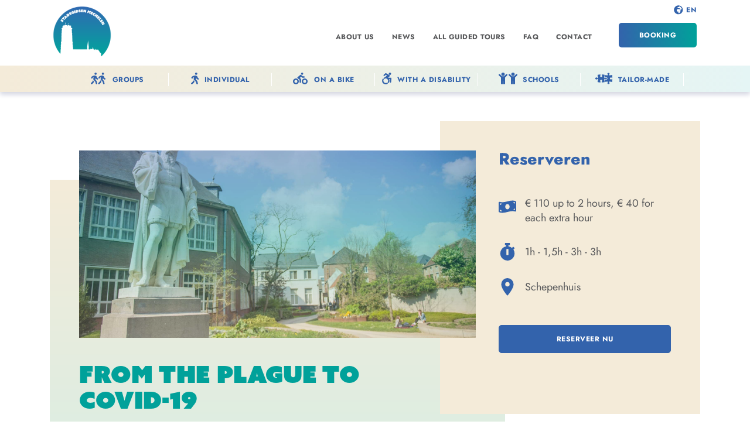

--- FILE ---
content_type: text/html; charset=UTF-8
request_url: https://www.stadsgidsenmechelen.be/en/all-guided-tours/from-the-plague-to-covid-19/?lid=2033
body_size: 9210
content:
<!DOCTYPE HTML><html lang="en"><head><META charset="utf-8"><TITLE>From the plague to covid-19 - Stadsgidsen Mechelen</TITLE><link rel="stylesheet" type="text/css" href="/swfiles/body/20251218173436.lay.1.min.css"  media="screen" /> <META NAME="keywords" CONTENT=""> <META NAME="description" CONTENT="This tour looks back to the recent pandemic and shows how Mechelen has fought epidemics during 800 years.">   <link rel="canonical" href="https://www.stadsgidsenmechelen.be/en/home/from-the-plague-to-covid-19/">     <link rel="alternate" hreflang="nl" href="https://www.stadsgidsenmechelen.be/nl/home/van-pest-tot-covid-19/"><link rel="alternate" hreflang="x-default" href="https://www.stadsgidsenmechelen.be/nl/home/van-pest-tot-covid-19/"><link rel="alternate" hreflang="fr" href="https://www.stadsgidsenmechelen.be/fr/home/de-la-peste-au-covid-19/"><link rel="alternate" hreflang="de" href="https://www.stadsgidsenmechelen.be/de/home/von-der-pest-zu-covid-19/"><link rel="alternate" hreflang="en" href="https://www.stadsgidsenmechelen.be/en/home/from-the-plague-to-covid-19/"> <link  rel="shortcut icon" sizes="16x16 24x24 32x32 48x48 64x64" href="/favicon.ico"> <link  rel="icon" sizes="192x192" href="/apple-touch-icon-192x192-precomposed.png"> <link  rel="apple-touch-icon-precomposed" sizes="180x180" href="/apple-touch-icon-180x180-precomposed.png"> <link  rel="apple-touch-icon-precomposed" sizes="152x152" href="/apple-touch-icon-152x152-precomposed.png"> <link  rel="apple-touch-icon-precomposed" sizes="144x144" href="/apple-touch-icon-144x144-precomposed.png"> <link  rel="apple-touch-icon-precomposed" sizes="120x120" href="/apple-touch-icon-120x120-precomposed.png"> <link  rel="apple-touch-icon-precomposed" sizes="114x114" href="/apple-touch-icon-114x114-precomposed.png"> <link  rel="apple-touch-icon-precomposed" sizes="76x76" href="/apple-touch-icon-76x76-precomposed.png"> <link  rel="apple-touch-icon-precomposed" sizes="72x72" href="/apple-touch-icon-72x72-precomposed.png"> <link  rel="apple-touch-icon-precomposed" href="/apple-touch-icon-57x57-precomposed.png"> <meta name="msapplication-TileColor" content="#da532c"><meta name="msapplication-square70x70logo" content="/mstile-144x144.png"> <meta name="msapplication-square150x150logo" content="/mstile-270x270.png"> <meta name="msapplication-square310x310logo" content="/mstile-558x558.png"> <meta name="twitter:card" content="summary">
  <script type="text/javascript" src="//s1.sitemn.gr/jquery-latest.js"></script><meta http-equiv="X-UA-Compatible" content="IE=edge,chrome=1"><meta name="viewport" content="width=device-width, initial-scale=1.0"/><script src="/swfiles/body/jquery.prettyPhoto.js" type="text/javascript" charset="utf-8"></script><script type="text/javascript" src="/swfiles/body/sw.js"></script><script type="text/javascript" src="/swfiles/body/SM_Filter.js"></script><!--[if lt IE 9]>
  <script  src="https://oss.maxcdn.com/html5shiv/3.7.2/html5shiv.min.js"></script>
  <script  src="https://oss.maxcdn.com/respond/1.4.2/respond.min.js"></script>
<![endif]--><script src="//s1.sitemn.gr/users/lib/bootstrap/v4a4/tether.min.js"></script><script src="//s1.sitemn.gr/users/lib/bootstrap/v4a4/bootstrap.min.js"></script> <script src="//s1.sitemn.gr/users/lib/SM_Menu/SM_Menu.min.js"></script> <script src="//s1.sitemn.gr/users/lib/SM_Overlay/SM_Overlay.min.js"></script>   <script src="//s1.sitemn.gr/users/lib/SM_Language/SM_Language.min.js"></script><script src="//s1.sitemn.gr/users/lib/SM_Loader/SM_Loader.min.js"></script> <script type="text/javascript" src="/swfiles/body/lay.1.20220126110231.js"></script><script type='text/javascript' src='//s1.sitemn.gr/users/lib/TextOverflowClamp/TextOverflowClamp.js'></script> <script src="https://appcnctr.com/.LIBRARIES/component.js"></script> <script src="//s1.sitemn.gr/users/lib/easydropdown/easydropdown.min.js"></script><link rel="preload" href="//s1.sitemn.gr/users/lib/font-awesome/fonts/fontawesome-webfont.woff2?v=4.7.0" as="font" type="font/woff2" crossorigin><link rel="preload" href="//s1.sitemn.gr/users/lib/Ion Icons/ionicons.ttf?v=2.0.0" as="font" type="font/ttf" crossorigin><script src='//s1.sitemn.gr/users/lib/Flexslider/jquery.flexslider-min.js'></script> <script src="//s1.sitemn.gr/users/lib/SM_VideoEmbed/SM_VideoEmbed.min.js"></script><link rel="preconnect" href="https://fonts.googleapis.com"> <link rel="preconnect" href="https://fonts.gstatic.com" crossorigin><link rel="preconnect" href="https://fonts.googleapis.com"> <link rel="preconnect" href="https://fonts.gstatic.com" crossorigin><link rel="preconnect" href="https://fonts.googleapis.com"> <link rel="preconnect" href="https://fonts.gstatic.com" crossorigin><link rel="preconnect" href="https://fonts.googleapis.com"> <link rel="preconnect" href="https://fonts.gstatic.com" crossorigin><link rel="preconnect" href="https://fonts.googleapis.com"> <link rel="preconnect" href="https://fonts.gstatic.com" crossorigin><script src="//use.typekit.net/aaf8umb.js"></script><script>try{Typekit.load();}catch(e){}</script><script type="text/javascript">
var sw_var_lid = 4;
var sw_var_pid = 5;
var cleanHOST = window.location.hostname;
var cleanURL_path = "/";
var sw_var_detailpname = "From the plague to covid-19 - Stadsgidsen Mechelen";
var sw_var_detaillist = [{"lang":"1", "url":"/nl/home/van-pest-tot-covid-19", "title":"Van pest tot covid-19 - Stadsgidsen Mechelen"},{"lang":"2", "url":"/fr/home/de-la-peste-au-covid-19", "title":"De la peste au covid-19 - Stadsgidsen Mechelen"},{"lang":"3", "url":"/de/home/von-der-pest-zu-covid-19", "title":"Von der Pest zu covid-19 - Stadsgidsen Mechelen"}];
</script><script type="text/javascript"  src="/swfiles/html/menu_4.js"></script><script type="text/javascript"  src="/swfiles/html/setup.js"></script><script type="text/javascript" src="/swfiles/includes/pagecomps_4.js"></script> <link rel="stylesheet" type="text/css" href="/swfiles/body/20251218173454.page.4.5.min.css" media="screen" /></head><body> <div class="s-laycomp2"><div class="s-comp-grid"><div class="block-8"><div class="s-logo__wrapper smC16908SmSn1p3T2i188-style"> <a href="/en/home/" target="_self" class="logo_url"><div class="sw-logo-pic"><img class="sw-logo-img" src="/swfiles/logo/logo.png?nocache=1769105975" alt="Stadgidsen Mechelen" /></div></a></div></div><div class="block-9"><ul class="s-menu smC19728SmSn1p3T3-style" data-sm-menu="19728SmSn1p3T3"><li><a href="/en/about-us/" target="_self">About us</a></li><li><a href="/en/news/" target="_self">News</a></li><li><a href="/en/all-guided-tours/" target="_self">All guided tours</a></li><li><a href="/en/contact/" target="_self">FAQ</a></li><li><a href="https://stadsgidsenmechelen.be/en/contact/#scomp65" target="_self">Contact</a></li><div class="s-flex smC19728SmSn1p3T4-style"><div><a class="s-btn-alt smC19728SmSn1p3T5-style" href="https://visit.mechelen.be/application-form-for-group-reservation-2.0-3" target="_blank"> Booking</a></div></div></ul></div><div class="block-18"><div class="s-flex smC19728SmSn1p3T8-style"><div class="s-flex smC19728SmSn1p3T9-style"><a href="/en/all-guided-tours/groups/" target="_self"><div class="s-img__wrapper smC19728SmSn1p3T10-style"><img class="s-img" srcset="/swfiles/files/groepen.svg?nc=1666280521 1920w,/swfiles/files/groepen.svg?nc=1666280521 1920w,/swfiles/files/groepen.svg?nc=1666280521 1920w" sizes="(max-width: 576px) 1920px,(max-width: 991px) 1920px,1920px" src="/swfiles/files/groepen.svg?nc=1666280521" alt="" title=""></div><div class="s-text smC19728SmSn1p3T11-style"><p>Groups</p></div></a></div><div class="s-flex smC19728SmSn1p3T9-style"><a href="/en/all-guided-tours/individual/" target="_self"><div class="s-img__wrapper smC19728SmSn1p3T10-style"><img class="s-img" srcset="/swfiles/files/individu.svg?nc=1666280521 1920w,/swfiles/files/individu.svg?nc=1666280521 1920w,/swfiles/files/individu.svg?nc=1666280521 1920w" sizes="(max-width: 576px) 1920px,(max-width: 991px) 1920px,1920px" src="/swfiles/files/individu.svg?nc=1666280521" alt="" title=""></div><div class="s-text smC19728SmSn1p3T11-style"><p>Individual</p></div></a></div><div class="s-flex smC19728SmSn1p3T9-style"><a href="/en/all-guided-tours/on-a-bike/" target="_self"><div class="s-img__wrapper smC19728SmSn1p3T10-style"><img class="s-img" srcset="/swfiles/files/fiets.svg?nc=1666280521 1920w,/swfiles/files/fiets.svg?nc=1666280521 1920w,/swfiles/files/fiets.svg?nc=1666280521 1920w" sizes="(max-width: 576px) 1920px,(max-width: 991px) 1920px,1920px" src="/swfiles/files/fiets.svg?nc=1666280521" alt="" title=""></div><div class="s-text smC19728SmSn1p3T11-style"><p>On a bike</p></div></a></div><div class="s-flex smC19728SmSn1p3T9-style"><a href="/en/all-guided-tours/with-disability/" target="_self"><div class="s-img__wrapper smC19728SmSn1p3T10-style"><img class="s-img" srcset="/swfiles/files/rolstoel.svg?nc=1666280521 1920w,/swfiles/files/rolstoel.svg?nc=1666280521 1920w,/swfiles/files/rolstoel.svg?nc=1666280521 1920w" sizes="(max-width: 576px) 1920px,(max-width: 991px) 1920px,1920px" src="/swfiles/files/rolstoel.svg?nc=1666280521" alt="" title=""></div><div class="s-text smC19728SmSn1p3T11-style"><p>With a disability</p></div></a></div><div class="s-flex smC19728SmSn1p3T9-style"><a href="/en/all-guided-tours/schools/" target="_self"><div class="s-img__wrapper smC19728SmSn1p3T10-style"><img class="s-img" srcset="/swfiles/files/scholen.svg?nc=1666280521 1920w,/swfiles/files/scholen.svg?nc=1666280521 1920w,/swfiles/files/scholen.svg?nc=1666280521 1920w" sizes="(max-width: 576px) 1920px,(max-width: 991px) 1920px,1920px" src="/swfiles/files/scholen.svg?nc=1666280521" alt="" title=""></div><div class="s-text smC19728SmSn1p3T11-style"><p>Schools</p></div></a></div><div class="s-flex smC19728SmSn1p3T9-style"><a href="/en/all-guided-tours/tailor-made/" target="_self"><div class="s-img__wrapper smC19728SmSn1p3T10-style"><img class="s-img" srcset="/swfiles/files/opmaat.svg?nc=1666280521 1920w,/swfiles/files/opmaat.svg?nc=1666280521 1920w,/swfiles/files/opmaat.svg?nc=1666280521 1920w" sizes="(max-width: 576px) 1920px,(max-width: 991px) 1920px,1920px" src="/swfiles/files/opmaat.svg?nc=1666280521" alt="" title=""></div><div class="s-text smC19728SmSn1p3T11-style"><p>Tailor-made</p></div></a></div></div></div><div class="block-10"><button class="s-overlay__trigger smC16908SmSn1p3T2i181i178-style" aria-label="Open overlay" aria-controls="s-overlay--16908SmSn1p3T2i181i178" aria-expanded="false" data-sm-trigger="16908SmSn1p3T2i181i178"><span></span><span></span><span></span></button><div id="s-overlay--16908SmSn1p3T2i181i178" class="s-overlay smC16908SmSn1p3T2i181i178-style" aria-hidden="true" data-sm-overlay="16908SmSn1p3T2i181i178"><button class="s-overlay__trigger" tabindex="-1" aria-label="Close overlay" aria-controls="s-overlay--16908SmSn1p3T2i181i178" aria-expanded="false" data-sm-trigger="16908SmSn1p3T2i181i178"><span></span><span></span></button><div class="s-flex smC19728SmSn1p3T165-style"><div><a class="s-icon-link smC19728SmSn1p3T166-style" href="/en/all-guided-tours/groups/" target="_self"><div class="s-icon"><svg version="1.1" id="Laag_1" xmlns="http://www.w3.org/2000/svg" xmlns:xlink="http://www.w3.org/1999/xlink" x="0px" y="0px" viewBox="0 0 2000 2000" style="enable-background:new 0 0 2000 2000;" xml:space="preserve"><path id="FontAwsome_walking_" d="M670.7,530.8c77.8,0,140.9-63.1,140.9-140.9S748.5,249,670.7,249s-140.9,63.1-140.9,140.9S592.9,530.8,670.7,530.8z M948,968.4l-68.4-34.6l-28.5-86.3c-41.8-130.9-162.5-220.5-299.9-222.7c-95.6,4-189.2,29.3-273.9,73.9c-63.6,25.8-115.5,74.1-145.9,135.7l-19.7,39.9c-23.2,46.3-4.5,102.6,41.7,125.9c45.8,23,101.5,4.5,124.4-41.3c0.1-0.2,0.2-0.5,0.3-0.7l19.7-39.9c10.1-20.5,27.3-36.6,48.4-45.2l78.7-31.8l-44.7,178c-15.2,61.2,1.3,126,43.8,172.6l175.8,192c21.1,23.1,36.2,51.1,43.8,81.4l53.7,215.1c12.6,50.3,63.5,81,113.9,68.4c50.3-12.6,81-63.5,68.4-113.9l-65.1-261.2c-7.6-30.4-22.7-58.4-43.8-81.4l-133.7-145.7l50.5-201.7l16.2,48.4c15.4,47.1,48.9,86.1,93.1,108.6l68.4,34.6c45.8,23,101.5,4.5,124.4-41.3c0.1-0.2,0.2-0.5,0.3-0.7c22.7-46.5,4-102.6-42-126.2L948,968.4z M276.2,1381.4c-9.3,23.7-23.5,45.2-41.7,63.1l-146.7,147c-35.7,37.6-34.1,97.1,3.5,132.8c36.2,34.3,92.9,34.4,129.1,0.2l174.4-174.4c18-18,32.2-39.5,41.7-63.1l39.6-99.2c-162.3-177-113.6-122.7-139.2-157.6L276.2,1381.4L276.2,1381.4z"/><path id="FontAwsome_walking_2" d="M1610.1,530.8c77.8,0,140.9-63.1,140.9-140.9S1688,249,1610.1,249c-77.8,0-140.9,63.1-140.9,140.9S1532.3,530.8,1610.1,530.8z M1887.4,968.4l-68.4-34.6l-28.5-86.3c-41.8-130.9-162.5-220.5-299.9-222.7c-95.6,4-189.2,29.3-273.9,73.9c-63.6,25.8-115.5,74.1-145.9,135.7l-19.7,39.9c-23.2,46.3-4.5,102.6,41.7,125.9c45.8,23,101.5,4.5,124.4-41.3c0.1-0.2,0.2-0.5,0.3-0.7l19.7-39.9c10.1-20.5,27.3-36.6,48.4-45.2l78.7-31.8l-44.7,178c-15.2,61.2,1.3,126,43.8,172.6l175.8,192c21.1,23.1,36.2,51.1,43.8,81.4l53.7,215.1c12.6,50.3,63.5,81,113.9,68.4c50.3-12.6,81-63.5,68.4-113.9l-65.1-261.2c-7.6-30.4-22.7-58.4-43.8-81.4l-133.7-145.7l50.5-201.7l16.2,48.4c15.4,47.1,48.9,86.1,93.1,108.6l68.4,34.6c45.8,23,101.5,4.5,124.4-41.3c0.1-0.2,0.2-0.5,0.3-0.7c22.7-46.5,4-102.6-42-126.2L1887.4,968.4z M1215.6,1381.4c-9.3,23.7-23.5,45.2-41.7,63.1l-146.7,147c-35.7,37.6-34.1,97.1,3.5,132.8c36.2,34.3,92.9,34.4,129.1,0.2l174.4-174.4c18-18,32.2-39.5,41.7-63.1l39.6-99.2c-162.3-177-113.6-122.7-139.2-157.6L1215.6,1381.4L1215.6,1381.4z"/></svg></div><span class="s-text">Groups</span></a></div><div><a class="s-icon-link smC19728SmSn1p3T166-style" href="/en/all-guided-tours/individual/" target="_self"><div class="s-icon"><svg version="1.1" id="Laag_1" xmlns="http://www.w3.org/2000/svg" xmlns:xlink="http://www.w3.org/1999/xlink" x="0px" y="0px" viewBox="0 0 2000 2000" style="enable-background:new 0 0 2000 2000;" xml:space="preserve"><path id="FontAwsome_walking__1_" d="M1184.5,409.5c97.9,0,177.2-79.4,177.2-177.2S1282.4,55,1184.5,55c-97.9,0-177.2,79.4-177.2,177.2S1086.6,409.5,1184.5,409.5z M1533.3,959.8l-86-43.6l-35.8-108.5c-52.5-164.7-204.3-277.4-377.2-280.1c-120.3,5.1-238,36.8-344.5,93c-80,32.5-145.3,93.2-183.5,170.6l-24.7,50.2c-29.2,58.2-5.7,129.1,52.5,158.4c57.5,28.9,127.6,5.6,156.5-51.9c0.1-0.3,0.3-0.6,0.4-0.9l24.7-50.2c12.7-25.8,34.3-46,60.9-56.9l98.9-39.9l-56.2,223.9c-19.1,77,1.6,158.5,55.1,217.1l221.1,241.4c26.6,29.1,45.5,64.2,55.1,102.4l67.6,270.6c15.8,63.3,79.9,101.9,143.2,86.1s101.8-79.9,86.1-143.2l-81.9-328.6c-9.6-38.2-28.5-73.4-55.1-102.4L1142.4,1184l63.5-253.6l20.3,60.9c19.4,59.2,61.5,108.3,117.1,136.6l86,43.6c57.5,28.9,127.6,5.6,156.5-51.9c0.1-0.3,0.3-0.6,0.4-0.9c28.5-58.5,5.1-129-52.8-158.7L1533.3,959.8z M688.3,1479.3c-11.7,29.8-29.6,56.9-52.5,79.4l-184.6,184.9c-44.9,47.4-42.9,122.1,4.4,167c45.5,43.1,116.8,43.2,162.4,0.2l219.3-219.3c22.6-22.7,40.5-49.7,52.5-79.4l49.9-124.8c-204.2-222.6-142.9-154.3-175-198.3L688.3,1479.3L688.3,1479.3z"/></svg></div><span class="s-text">Individual</span></a></div><div><a class="s-icon-link smC19728SmSn1p3T166-style" href="/en/all-guided-tours/on-a-bike/" target="_self"><div class="s-icon"><svg version="1.1" id="Laag_1" xmlns="http://www.w3.org/2000/svg" xmlns:xlink="http://www.w3.org/1999/xlink" x="0px" y="0px" viewBox="0 0 2000 2000" style="enable-background:new 0 0 2000 2000;" xml:space="preserve"><path id="FontAwsome_biking_" d="M1237.2,518.9c78.3,0,141.8-63.5,141.8-141.8s-63.5-141.8-141.8-141.8s-141.8,63.5-141.8,141.8S1159,518.9,1237.2,518.9z M1225.5,876.3c16.8,13.4,37.6,20.7,59.1,20.7h189c52.2,0,94.5-42.3,94.5-94.5s-42.3-94.5-94.5-94.5h-155.9l-210.3-168.3c-35.4-28.4-86-27.5-120.5,2L656.1,825.1c-39.6,34-44.2,93.6-10.3,133.2c5.6,6.6,12.1,12.3,19.3,17.1l241.4,160.8v327.6c0,52.2,42.3,94.5,94.5,94.5s94.5-42.3,94.5-94.5v-378c0-31.6-15.8-61.1-42.1-78.6l-122.2-81.4l172-147.4L1225.5,876.3z M1568,991.4c-208.8,0-378,169.2-378,378s169.2,378,378,378s378-169.2,378-378S1776.8,991.4,1568,991.4z M1568,1558.4c-104.4,0-189-84.6-189-189s84.6-189,189-189s189,84.6,189,189S1672.4,1558.4,1568,1558.4z M434,991.4c-208.8,0-378,169.2-378,378s169.2,378,378,378s378-169.2,378-378S642.8,991.4,434,991.4z M434,1558.4c-104.4,0-189-84.6-189-189s84.6-189,189-189s189,84.6,189,189S538.4,1558.4,434,1558.4z"/></svg></div><span class="s-text">On a bike</span></a></div><div><a class="s-icon-link smC19728SmSn1p3T166-style" href="/en/all-guided-tours/with-disability/" target="_self"><div class="s-icon"><svg version="1.1" id="Laag_1" xmlns="http://www.w3.org/2000/svg" xmlns:xlink="http://www.w3.org/1999/xlink" x="0px" y="0px" viewBox="0 0 2000 2000" style="enable-background:new 0 0 2000 2000;" xml:space="preserve"><path id="FontAwsome_accessible-icon_" d="M1728.6,994.7l-46.6,572.4c-4.9,60.9-58.3,106.3-119.2,101.3c-60.9-4.9-106.3-58.3-101.3-119.2l36.4-445.7l-149.6,8.4c103.1,211.6,64.5,465-96.8,636.4l-143-143c134.9-148.8,123.6-378.9-25.3-513.8c-138.6-125.6-349.9-125.6-488.5,0L452.1,948.8c81.9-77.2,185.1-128.1,296.2-146.2L1022,490.9l-155.2-90.3L679.3,567.9c-45.6,40.7-115.6,36.8-156.3-8.8c-40.7-45.6-36.8-115.6,8.8-156.3l247.4-220.8c35.7-32,87.9-37.3,129.2-13.1c0,0,506.8,294.3,507.5,294.9c58.4,41.6,72,122.6,30.5,181c-2.6,3.6-5.3,7.1-8.3,10.4l-212.5,241.9l386.1-21.5c60.9-3.5,113.1,42.9,116.6,103.8c0.3,5.1,0.2,10.1-0.2,15.2L1728.6,994.7z M1492.2,434.4c102.3,0,185.2-82.9,185.2-185.2S1594.5,64,1492.2,64c-102.3,0-185.2,82.9-185.2,185.2C1307,351.5,1389.9,434.4,1492.2,434.4z M839.7,1725c-201.1-0.5-363.8-164-363.3-365.1c0.2-72.3,21.9-142.9,62.3-202.8l-144.4-144.4c-78.4,99.1-121,221.8-120.8,348.1c0.8,312.9,255.1,566,568,565.2c125.6-0.3,247.6-42.4,346.7-119.6L1043.9,1662C983.7,1703.1,912.6,1725,839.7,1725L839.7,1725z"/></svg></div><span class="s-text">With a disability</span></a></div><div><a class="s-icon-link smC19728SmSn1p3T166-style" href="/en/all-guided-tours/schools/" target="_self"><div class="s-icon"><svg version="1.1" id="Laag_1" xmlns="http://www.w3.org/2000/svg" xmlns:xlink="http://www.w3.org/1999/xlink" x="0px" y="0px" viewBox="0 0 2000 2000" style="enable-background:new 0 0 2000 2000;" xml:space="preserve"><g id="Group_118" transform="translate(-531 1)"><path id="FontAwsome_child_" d="M1862.4,585.5c0-89.2,72.4-161.6,161.6-161.6c89.2,0,161.6,72.4,161.6,161.6s-72.4,161.6-161.6,161.6c0,0,0,0,0,0C1934.7,747.1,1862.4,674.8,1862.4,585.5z M2434,588.6c-28-28.1-73.5-28.1-101.6,0c0,0,0,0,0,0L2137.9,783h-227.8l-194.5-194.5c-28.1-28.1-73.5-28.1-101.6,0s-28.1,73.5,0,101.6c0,0,0,0,0,0l212.6,212.6v598.6c0,39.6,32.1,71.7,71.7,71.8h35.9c39.7,0,71.8-32.2,71.8-71.8V1250h35.9v251.4c0,39.7,32.2,71.8,71.8,71.8h35.9c39.7,0,71.8-32.2,71.8-71.8V902.6L2434.2,690C2462,661.9,2461.9,616.5,2434,588.6L2434,588.6z"/><path id="FontAwsome_child_2" d="M885.4,585.5c0-89.2,72.4-161.6,161.6-161.6s161.6,72.4,161.6,161.6s-72.4,161.6-161.6,161.6c0,0,0,0,0,0C957.8,747.1,885.4,674.8,885.4,585.5z M1457,588.6c-28-28.1-73.5-28.1-101.6,0c0,0,0,0,0,0L1160.9,783H933.1L738.6,588.6c-28.1-28.1-73.5-28.1-101.6,0c-28.1,28.1-28.1,73.5,0,101.6c0,0,0,0,0,0l212.6,212.6v598.6c0,39.6,32.1,71.7,71.7,71.8h35.9c39.7,0,71.8-32.2,71.8-71.8V1250h35.9v251.4c0,39.7,32.2,71.8,71.8,71.8h35.9c39.7,0,71.8-32.2,71.8-71.8V902.6L1457.2,690C1485.1,661.9,1485,616.5,1457,588.6L1457,588.6z"/></g></svg></div><span class="s-text">Schools</span></a></div><div><a class="s-icon-link smC19728SmSn1p3T166-style" href="/en/all-guided-tours/tailor-made/" target="_self"><div class="s-icon"><svg version="1.1" id="Laag_1" xmlns="http://www.w3.org/2000/svg" xmlns:xlink="http://www.w3.org/1999/xlink" x="0px" y="0px" viewBox="0 0 2000 2000" style="enable-background:new 0 0 2000 2000;" xml:space="preserve"><g id="maat" transform="translate(-284.005 1.305)"><g id="Group_115" transform="translate(284.005 -1.305)"><g><defs><rect id="SVGID_1_" x="96" y="423" width="1796.4" height="1219.3"/></defs><clipPath id="SVGID_2_"><use xlink:href="#SVGID_1_" style="overflow:visible;"/></clipPath><g id="Group_114" transform="translate(0 0)" class="st0"><path id="Path_361" class="st1" d="M1090.6,1126.7L1090.6,1126.7z"/><path id="Path_362" d="M1846,1082.8L1846,1082.8c-13.8-0.2-26.9,5.8-35.6,16.5c-36.8,46.7-104.4,54.7-151.1,17.9c-46.7-36.8-54.7-104.4-17.9-151.1c36.8-46.7,104.4-54.7,151.1-17.9c6.7,5.3,12.7,11.3,17.9,17.9c8.6,10.5,21.6,16.4,35.2,16.2c26.9,0,48.1-43,46.3-92.8c-5-80.4-19.7-159.9-44.1-236.7v-0.4c-77,24.4-156.6,39.2-237.2,44.2c-49.8,1.8-92.8-19.4-92.8-46.3c-0.3-13.6,5.7-26.5,16.2-35.2c46.7-36.8,54.8-104.4,18-151.1c-36.8-46.7-104.4-54.8-151.1-18c-46.7,36.8-54.8,104.4-18,151.1c5.3,6.7,11.3,12.7,18,18c10.7,8.7,16.7,21.8,16.5,35.6l0,0c0,27-44.2,48.1-92.8,46.3c-66.5-3-132.3-14.4-196-33.7l-0.4,1.5c-3.3,13.1-6.5,25.6-9.6,37.5l-1.8,7.3c-17.7,59.3-28.1,120.5-30.8,182.3c-0.9,15.2,1.8,30.4,8.1,44.3c33.6-40.1,85.6-59.7,137.3-51.8c82.3,12.1,139.2,88.6,127.1,170.9c-10.9,74.1-74.5,128.9-149.4,128.7c-44.4,0.2-86.5-19.4-115.1-53.4c-6.2,13.9-8.9,29.2-8,44.4c2.8,61.8,13.3,123,31.1,182.2l1.2,4.6c3.3,12.7,6.8,26.1,10.4,40.6c63.8-19.4,129.8-30.7,196.4-33.7c49.8-1.8,92.8,19.4,92.8,46.3c0.3,13.6-5.7,26.5-16.2,35.2c-46.7,36.8-54.8,104.4-18,151.1c36.8,46.7,104.4,54.8,151.1,18c46.7-36.8,54.8-104.4,18-151.1c-5.3-6.7-11.3-12.7-18-18c-10.7-8.7-16.7-21.8-16.5-35.6l0,0c0-26.9,44.2-48.1,92.8-46.3c80.6,5,160.2,19.9,237.2,44.2v-0.4c12.4-49.6,23.1-87,31-125.2c7.6-36.7,12-74,13.1-111.5c1.8-48.6-19.4-92.8-46.3-92.8"/><path id="Path_363" d="M1062.5,1376.2l-1.2-4.6c-19.1-63.3-30.1-128.7-33-194.7c-2.8-33.3,7.2-66.4,28-92.5c8.3-9.4,20.2-14.9,32.7-15.2c18-0.2,35,7.8,46.4,21.6c31.7,40.5,90.3,47.7,130.9,15.9c4.3-3.4,8.3-7.1,12-11.2c34.2-38.5,30.8-97.4-7.7-131.7c-13.4-11.9-30-19.7-47.7-22.5c-33.1-5.1-66.5,8.1-87.2,34.5c-11.4,14-28.6,22-46.7,21.9c-12.5-0.3-24.2-5.8-32.4-15.1c-20.9-26.1-31.1-59.2-28.3-92.6c2.9-66.1,14-131.7,33.1-195.1l1.9-7.2c3-11.9,5.9-24.1,9.5-37.1l0.3-1.2c-43.6-11.1-78-20.7-113.1-27.9c-36.7-7.6-74-12-111.5-13.1c-48.6-1.8-92.8,19.4-92.8,46.3l0,0c-0.2,13.8,5.8,26.9,16.5,35.6c46.7,36.8,54.7,104.4,17.9,151.1c-36.8,46.7-104.4,54.7-151.1,17.9c-46.7-36.8-54.7-104.4-17.9-151.1c5.3-6.7,11.3-12.7,17.9-17.9c10.5-8.7,16.5-21.6,16.2-35.2c0-26.9-43-48.1-92.8-46.3c-80.4,5-159.9,19.7-236.7,44.1h-0.4c24.4,77,39.2,156.6,44.2,237.2c1.8,49.8-19.4,92.8-46.3,92.8c-13.6,0.3-26.6-5.7-35.2-16.2c-36.8-46.7-104.4-54.8-151.1-18c-46.7,36.8-54.8,104.4-18,151.1c36.8,46.7,104.4,54.8,151.1,18c6.7-5.3,12.7-11.3,18-18c8.7-10.7,21.8-16.7,35.6-16.5l0,0c26.9,0,48.1,44.2,46.3,92.8c-5,80.6-19.9,160.2-44.2,237.2h0.4c76.8,24.3,156.3,39.1,236.7,44.1c48.6,1.8,92.8-19.4,92.8-46.3l0,0c0.2-13.8-5.8-26.9-16.5-35.6c-46.7-36.7-54.7-104.4-18-151c36.7-46.7,104.4-54.7,151-18c46.7,36.7,54.7,104.4,18,151c-5.3,6.7-11.3,12.7-18,18c-10.5,8.6-16.4,21.6-16.2,35.2c0,26.9,43,48.1,92.8,46.3c76.1-4.3,151.5-18,224.2-40.9c-3.6-14.2-7-27.5-10.2-39.9"/></g></g></g></g></svg></div><span class="s-text">Tailor-made</span></a></div></div><div class="s-flex smC19728SmSn1p3T174-style"><div><a class="s-link smC19728SmSn1p3T175-style" href="/en/about-us/" target="_self"> About us</a></div><div><a class="s-link smC19728SmSn1p3T175-style" href="/en/news/" target="_self"> News</a></div><div><a class="s-link smC19728SmSn1p3T175-style" href="/en/all-guided-tours/" target="_self"> All guided tours</a></div><div><a class="s-link smC19728SmSn1p3T175-style" href="/en/contact/" target="_self"> FAQ</a></div><div><a class="s-link smC19728SmSn1p3T175-style" href="https://stadsgidsenmechelen.be/en/contact/#scomp65" target="_self"> Contact</a></div></div></div></div><div class="block-21"><div class="s-icon smC19728SmSn1p3T162-style"><svg version="1.1" id="Laag_1" xmlns="http://www.w3.org/2000/svg" xmlns:xlink="http://www.w3.org/1999/xlink" x="0px" y="0px" viewBox="0 0 2000 2000" style="enable-background:new 0 0 2000 2000;" xml:space="preserve"><path id="FontAwsome_globe-africa_" d="M975.5,33C455,33,33,455,33,975.5S455,1918,975.5,1918S1918,1496,1918,975.5S1496,33,975.5,33z M1583.5,852V879c0,22.3-12.6,42.7-32.6,52.6l-58.4,29.2c-18.9,9.5-41.4,8.1-59-3.6l-69.2-46.2c-15.1-10.1-34.1-12.6-51.3-6.9l-10.1,3.4c-30.9,10.2-47.6,43.5-37.4,74.3c1.7,5,4,9.8,7,14.3l50.4,75.5c10.9,16.4,29.3,26.3,49,26.3h31.2c32.6,0,59,26.4,59,59v43.1c0,12.8-4.2,25.2-11.8,35.4l-70.8,94.1c-5.4,7.2-9.1,15.5-10.8,24.4l-16.3,86.7c-2.3,12.5-8.7,24-18,32.6c-36,33-67.9,70.2-95.1,110.8l-49.5,74.3c-32.3,48.5-97.7,61.6-146.2,29.3c-15.3-10.2-27.6-24.2-35.8-40.6c-20.9-41.8-31.7-87.9-31.6-134.6v-113.6c-0.1-32.5-26.4-58.8-58.8-58.8h-98.3c-114.7,0.4-207.9-92.3-208.3-206.9c0,0,0-0.1,0-0.1v-53.9c0.1-65.3,30.8-126.8,83.1-166l104.8-78.6c35.9-27,79.6-41.6,124.5-41.6h3.4c32.3,0,64.1,7.5,92.9,21.9l55.9,28c14,7,30.1,8.2,45,3.2l179.7-59.9c30.9-10.2,47.6-43.5,37.4-74.3c-8-24.2-30.6-40.5-56-40.4H1243c-15.6,0-30.6-6.2-41.6-17.2l-26.9-26.9c-11-11-26-17.2-41.6-17.2H791.2c-32.5-0.1-58.8-26.4-58.8-58.8v-16.7c0-27,18.4-50.6,44.6-57.2l54.9-13.5c14.2-3.6,26.6-12.3,34.7-24.5l30.7-46c10.9-16.4,29.3-26.3,49-26.3h92c32.5,0,58.9-26.3,59-58.8v-81.9c299.9,49.2,541.8,272.2,615.3,567.1h-70C1610,793.2,1583.6,819.5,1583.5,852z"/></svg></div><div class="s-language__switcher smC19728SmSn1p3T161-style" data-sm-language="19728SmSn1p3T161"></div></div></div></div><div class="s-laycomp7"><div class="s-loader smC16908SmSn1p3T189i235-style" data-sm-loader="16908SmSn1p3T189i235"><div class='sm-loader__inner sm-loader-pulse'></div></div></div><main id="sw_content"> <article id="scomp53" class="s-comp12"><div class="container"><div class="s-flex smC19728SmSn1p3T90-style"><div class="s-content smC19728SmSn1p3T91-style"><div class="s-img__wrapper smC19728SmSn1p3T92-style"><img class="s-img" src="/swfiles/files/preview_nieuwemaan-3127.jpg?nc=1766074861" ></div><div class="s-text smC19728SmSn1p3T94-style"></div><h1 class="smC19728SmSn1p3T93-style"> From the plague to covid-19</h1><div class="s-text smC19728SmSn1p3T95-style"> This tour looks back to the recent pandemic and shows how Mechelen has fought epidemics during 800 years. <br><br>From the plague in the MIddle Ages, to cholera in the 19th century’s fortresses to covid-19 today. <br><br>We compare today’s measures with city ordonnances from the time of Margaret. We pick up the Herbal Book (Cruydeboeck) of fellow citizen Dodoens to find pharmacy prescriptions. We will unveil the difference between a medicine man and a chirurgeon. We see how the city changes as big projects are conducted to improve hygiene. <br><br>And we season all this with a pinch of faith and superstition and most of all a dose of humor.</div></div><div class="s-content smC19728SmSn1p3T96-style"><h3 class="smC19728SmSn1p3T97-style"> Reserveren</h3><div class="s-text-icon smC19728SmSn1p3T98-style"><div class="s-icon"><svg xmlns="http://www.w3.org/2000/svg" width="28.572" height="20" viewBox="0 0 28.572 20"> <path id="FontAwsome_money-bill-wave_" data-name="FontAwsome (money-bill-wave)" d="M27.73,33a13.22,13.22,0,0,0-5.2-1c-5.5,0-11,2.783-16.5,2.783A13.545,13.545,0,0,1,1.9,34.171,1.526,1.526,0,0,0,1.44,34.1,1.421,1.421,0,0,0,0,35.518V49.682A1.42,1.42,0,0,0,.841,51a13.213,13.213,0,0,0,5.2,1c5.5,0,11-2.783,16.5-2.783a13.545,13.545,0,0,1,4.136.613,1.526,1.526,0,0,0,.462.072,1.421,1.421,0,0,0,1.44-1.42V34.318A1.421,1.421,0,0,0,27.73,33ZM2.143,36.474a15.536,15.536,0,0,0,2.8.4,2.86,2.86,0,0,1-2.8,2.3Zm0,12.723V47.064a2.856,2.856,0,0,1,2.844,2.741A10.785,10.785,0,0,1,2.143,49.2Zm12.143-2.912c-1.973,0-3.571-1.919-3.571-4.286s1.6-4.286,3.571-4.286S17.857,39.633,17.857,42,16.258,46.286,14.286,46.286Zm12.143,1.24A15.349,15.349,0,0,0,24,47.149a2.851,2.851,0,0,1,2.425-2.2Zm0-10.541a2.851,2.851,0,0,1-2.492-2.748,10.731,10.731,0,0,1,2.492.565Z" transform="translate(0 -32)"/></svg></div><span class="s-text">€ 110 up to 2 hours, € 40 for each extra hour</span></div><div class="s-text-icon smC19728SmSn1p3T99-style"><div class="s-icon"><svg xmlns="http://www.w3.org/2000/svg" width="19.501" height="24" viewBox="0 0 19.501 24"> <path id="FontAwsome_stopwatch_" data-name="FontAwsome (stopwatch)" d="M35.5,14.25A9.75,9.75,0,1,1,24.25,4.617V3H22.938a.564.564,0,0,1-.562-.562V.563A.564.564,0,0,1,22.938,0h5.625a.564.564,0,0,1,.563.563V2.438A.564.564,0,0,1,28.563,3H27.25V4.617a9.691,9.691,0,0,1,4.673,2.091l1.289-1.289a.563.563,0,0,1,.8,0l1.327,1.327a.563.563,0,0,1,0,.8L33.958,8.92l-.028.028A9.653,9.653,0,0,1,35.5,14.25Zm-8.25,1.688v-7.1a.564.564,0,0,0-.562-.562H24.813a.564.564,0,0,0-.562.563v7.1a.564.564,0,0,0,.563.563h1.875A.564.564,0,0,0,27.25,15.938Z" transform="translate(-16)"/></svg></div><span class="s-text">1h - 1,5h - 3h - 3h</span></div><div class="s-text-icon smC19728SmSn1p3T100-style"><div class="s-icon"><svg xmlns="http://www.w3.org/2000/svg" width="19.6" height="28" viewBox="0 0 19.6 28"> <path id="Icon_material-location-on" data-name="Icon material-location-on" d="M14.8,2A9.793,9.793,0,0,0,5,11.8C5,19.15,14.8,30,14.8,30s9.8-10.85,9.8-18.2A9.793,9.793,0,0,0,14.8,2Zm0,13.3a3.5,3.5,0,1,1,3.5-3.5A3.5,3.5,0,0,1,14.8,15.3Z" transform="translate(-5 -2)"/></svg></div><span class="s-text">Schepenhuis</span></div><div class="s-flex smC19728SmSn1p3T101-style"><div><a class="s-btn smC19728SmSn1p3T102-style" href="https://visit.mechelen.be/aanvraagformulier-groepsreservering-2" target="_blank"> Reserveer nu</a></div></div></div></div><div class="s-detail-header"><div class="s-control-nav"><a class="s-prev s-nav-link sw_alink" href="//www.stadsgidsenmechelen.be/en/all-guided-tours/capital-of-the-carillon/?lid=2033 " target="_self"><i class="fa [:swvar:text:98:]"></i> [:swvar:text:92:]</a><a class="s-next s-nav-link sw_alink" href="//www.stadsgidsenmechelen.be/en/all-guided-tours/climb-of-the-saint-rumbold%E2%80%99s-tower/?lid=2033 " target="_self">[:swvar:text:91:] <i class="fa [:swvar:text:97:]"></i></a><div class="s-overview-beh"><a class="s-overview s-btn" href="/en/all-guided-tours/" target="_self">Terug naar overzicht <i class="fa [:swvar:text:96:]"></i></a></div></div></div><div class="s-detail-cont"><div class="row"><div class="clearfix"></div></div></div></div></article><div><div class="s-flex smC19728SmSn1p3T90-style"></div> </main><div class="s-laycomp3"><div class="s-comp-grid"><div class="block-11"><div class="s-flex smC16908SmSn1p3T6i249-style"><div class="s-logo__wrapper smC16908SmSn1p3T6i250-style"> <a href="/en/home/" target="_self" class="logo_url"><div class="sw-logo-pic"><img class="sw-logo-img" src="/swfiles/logo/logo.png?nocache=1769105975" alt="Stadgidsen Mechelen" /></div></a></div><div class="s-flex smC16908SmSn1p3T6i251-style"><div class="s-text smC16908SmSn1p3T6i252-style"><p>Certified by</p></div><div class="s-flex smC19728SmSn1p3T67-style"><a href="https://visit.mechelen.be/en" target="_blank" class="s-img__wrapper s-img__wrapper-link smC19728SmSn1p3T68-style"><img class="s-img" srcset="/swfiles/files/Mechelen---kleur-mob.png?nc=1648023046 576w,/swfiles/files/Mechelen---kleur-tab.png?nc=1648023046 675w,/swfiles/files/Mechelen---kleur.png?nc=1648023046 675w" sizes="(max-width: 576px) 576px,(max-width: 991px) 675px,675px" src="/swfiles/files/Mechelen---kleur.png?nc=1648023046" alt="" title=""></a><a href="https://www.visitflanders.com/en/" target="_blank" class="s-img__wrapper s-img__wrapper-link smC19728SmSn1p3T68-style"><img class="s-img" srcset="/swfiles/files/toerismevlaanderen-logo-mob.png?nc=1648023046 576w,/swfiles/files/toerismevlaanderen-logo-tab.png?nc=1648023046 990w,/swfiles/files/toerismevlaanderen-logo.png?nc=1648023046 1059w" sizes="(max-width: 576px) 576px,(max-width: 991px) 990px,1059px" src="/swfiles/files/toerismevlaanderen-logo.png?nc=1648023046" alt="" title=""></a></div></div></div></div><div class="block-13"><div class="s-flex smC16908SmSn1p3T6i270-style"><h4 class="smC16908SmSn1p3T6i271-style"> Guided tours</h4><div class="s-flex smC16908SmSn1p3T6i272-style"><div><a class="s-link smC16908SmSn1p3T6i273-style" href="/en/all-guided-tours/groups/" target="_self"> Groups</a></div><div><a class="s-link smC16908SmSn1p3T6i273-style" href="/en/all-guided-tours/individual/" target="_self"> Individual</a></div><div><a class="s-link smC16908SmSn1p3T6i273-style" href="/en/all-guided-tours/on-a-bike/" target="_self"> On a bike</a></div><div><a class="s-link smC16908SmSn1p3T6i273-style" href="/en/all-guided-tours/with-disability/" target="_self"> With a disability</a></div><div><a class="s-link smC16908SmSn1p3T6i273-style" href="/en/all-guided-tours/schools/" target="_self"> Schools</a></div><div><a class="s-link smC16908SmSn1p3T6i273-style" href="/en/all-guided-tours/tailor-made/" target="_self"> Tailor-made</a></div><div><a class="s-link smC19728SmSn1p3T164-style" href="https://stadsgidsenmechelen.be/en/contact/#scomp65" target="_self"> Contact us</a></div></div></div></div><div class="block-19"><div class="s-flex smC19728SmSn1p3T60-style"><h4 class="smC19728SmSn1p3T69-style"> Follow the guide</h4><div class="s-text smC19728SmSn1p3T63-style"><p>Want to be kept up to date with all our news?<br/>Subscribe to our newsletter:</p></div><div><a class="s-btn smC19728SmSn1p3T64-style" href="" target=""> Sign me up</a></div><div class="s-text smC19728SmSn1p3T63-style"><p>Follow us on social media...</p></div><div class="s-flex smC19728SmSn1p3T65-style"><a href="https://www.facebook.com/stadsgidsenmechelen" target="_blank" class="s-icon s-icon__link smC19728SmSn1p3T66-style"><svg xmlns="http://www.w3.org/2000/svg" viewBox="0 0 320 512"><path d="M279.14 288l14.22-92.66h-88.91v-60.13c0-25.35 12.42-50.06 52.24-50.06h40.42V6.26S260.43 0 225.36 0c-73.22 0-121.08 44.38-121.08 124.72v70.62H22.89V288h81.39v224h100.17V288z"/></svg></a></div></div></div></div></div><div class="s-laycomp5"><div class="s-comp-grid"><div class="block-20"><div class="s-infobar"><div class="s-text"> © <script type="text/javascript">   document.write(new Date().getFullYear());</script> Stadsgidsen Mechelen</div><div class="s-text"> BE0453230322</div><a href="" target="" class="sw_alink">RPR Mechelen</a><a href="/swfiles/files/Privacyverklaring-Stadsgidsen-Mechelen-2022-01-28.pdf" target="_blank" class="sw_alink">Privacy & Cookie Statement</a><a href="https://www.demaanstekerij.be" target="_blank" class="sw_alink">set on fire by de maanstekerij</a></div></div></div></div></body></html>

--- FILE ---
content_type: text/css
request_url: https://www.stadsgidsenmechelen.be/swfiles/body/20251218173454.page.4.5.min.css
body_size: 23059
content:
.s-prev.s-nav-link.sw_alink.s-anchorlink{display:none}.s-next.s-nav-link.sw_alink{display:none}.s-comp12 .s-text.smC19728SmSn1p3T182-style{position:absolute!important;z-index:10;background-color:#fff;width:100px;height:100px;border-radius:100px;font-size:13px;line-height:16px;font-weight:800;color:#3363ac!important;text-align:center;padding-top:34px;padding-left:10px;padding-right:10px;transform:rotate(20deg);left:auto;right:80px;top:200px;box-shadow:0 3px 6px rgb(0 0 0 / .16)}@media screen and (max-width:585px){.s-comp12 .s-text.smC19728SmSn1p3T182-style{position:absolute!important;z-index:10;background-color:#fff;width:100px;height:100px;border-radius:100px;font-size:13px;line-height:16px;font-weight:800;color:#3363ac!important;text-align:center;padding-top:34px;padding-left:10px;padding-right:10px;transform:rotate(20deg);left:auto;right:20px;top:200px;box-shadow:0 3px 6px rgb(0 0 0 / .16)}}.s-comp12 .s-detail-header .s-info{list-style:none;padding:0}.s-comp12 .s-detail-banner .s-img-bg{background-position:center center;background-repeat:no-repeat}.s-comp12 .s-detail-header .s-control-nav{position:relative}.s-comp12 .s-detail-header .s-control-nav .s-prev,.s-comp12 .s-detail-header .s-control-nav .s-next{position:absolute}.s-comp12 .s-detail-header .s-control-nav .s-prev[href='#']{display:none}.s-comp12 .s-detail-header .s-control-nav .s-next[href='#']{display:none}.s-comp12 .flexslider.s-slider{border:none}.s-comp12 .flex-viewport{-webkit-transition:all 0s ease;-moz-transition:all 0s ease;-ms-transition:all 0s ease;-o-transition:all 0s ease;transition:all 0s ease}.s-comp12 .flexslider.s-slider .flex-direction-nav a.flex-next:before{font-size:inherit;color:inherit;text-shadow:inherit}.s-comp12 .flexslider.s-slider .flex-direction-nav a.flex-prev:before{font-size:inherit;color:inherit;text-shadow:inherit}.s-comp12 .flexslider.s-thumbnails .flex-direction-nav a.flex-next:before{font-size:inherit;color:inherit;text-shadow:inherit}.s-comp12 .flexslider.s-thumbnails .flex-direction-nav a.flex-prev:before{font-size:inherit;color:inherit;text-shadow:inherit}.s-comp12 .flexslider.s-slider .flex-direction-nav a.flex-next:before,.s-comp12 .flexslider.s-slider .flex-direction-nav a.flex-prev:before,.s-comp12 .flexslider.s-thumbnails .flex-direction-nav a.flex-next:before,.s-comp12 .flexslider.s-thumbnails .flex-direction-nav a.flex-prev:before{line-height:1;display:block}.s-comp12 .flexslider.s-slider .flex-control-nav{bottom:auto!important}.s-comp12 .flexslider.s-slider .slides>li{background-attachment:scroll!important;background-size:cover!important;background-repeat:no-repeat!important;background-position:center!important}.s-comp12 .flexslider.s-slider.slide-contain .slides>li{background-size:contain!important}.s-comp12 .flex-direction-nav .flex-next,.s-comp12 .flexslider:hover .flex-direction-nav .flex-next{opacity:1;right:0}.s-comp12 .flex-direction-nav .flex-prev,.s-comp12 .flexslider:hover .flex-direction-nav .flex-prev{opacity:1;left:0}.s-col-bleed .row [class^="col-"],.s-col-bleed .row [class^="col-"],.s-col-bleed .row .sm-gCol{padding-left:0px!important;padding-right:0px!important}.s-comp12 .flexslider ul.slides:before{content:'';position:absolute;top:0;left:0;bottom:0;right:0}.s-comp12 .flexslider .flex-active{position:relative}.s-comp12 .flexslider .flex-active:before{content:'';position:absolute;top:0;left:0;bottom:0;right:0}.s-comp12 .s-flex.smC19728SmSn1p3T90-style{position:relative}.s-comp12 .s-content.smC19728SmSn1p3T91-style{position:relative}.s-comp12 .s-img__wrapper.smC19728SmSn1p3T92-style{position:relative}.s-comp12 .s-img__wrapper.smC19728SmSn1p3T92-style .s-img{width:100%;height:100%}.s-comp12 .s-img__wrapper.smC19728SmSn1p3T92-style .s-img[src=""]{display:none}.s-comp12 h1.smC19728SmSn1p3T93-style{position:relative}.s-comp12 .s-text.smC19728SmSn1p3T94-style{position:relative}.s-comp12 .s-text.smC19728SmSn1p3T94-style u{text-decoration:none}.s-comp12 .s-text.smC19728SmSn1p3T95-style{position:relative}.s-comp12 .s-text.smC19728SmSn1p3T95-style u{text-decoration:none}.s-comp12 .s-content.smC19728SmSn1p3T96-style{position:relative}.s-comp12 h3.smC19728SmSn1p3T97-style{position:relative}.s-comp12 .s-text-icon.smC19728SmSn1p3T98-style{position:relative}.s-comp12 .s-text-icon.smC19728SmSn1p3T98-style .s-text{display:inline-block}.s-comp12 .s-text-icon.smC19728SmSn1p3T99-style{position:relative}.s-comp12 .s-text-icon.smC19728SmSn1p3T99-style .s-text{display:inline-block}.s-comp12 .s-text-icon.smC19728SmSn1p3T100-style{position:relative}.s-comp12 .s-text-icon.smC19728SmSn1p3T100-style .s-text{display:inline-block}.s-comp12 .s-flex.smC19728SmSn1p3T101-style{position:relative}.s-comp12 .s-btn.smC19728SmSn1p3T102-style,.s-comp12 .s-btn-alt.smC19728SmSn1p3T102-style{position:relative;display:inline-block}.s-comp12 .s-text.smC19728SmSn1p3T182-style{position:relative}.s-comp12 .s-text.smC19728SmSn1p3T182-style u{text-decoration:none}.s-comp12 .s-detail-cont .s-text{padding:20px 0 20px 0}.s-comp12{padding:50px 0 50px 0}.s-comp12 .s-detail-header .s-overview{display:inline-block}.s-comp12 .s-detail-header .s-overview-beh{text-align:center}.s-comp12 .s-detail-header .s-control-nav .s-nav-link{font-size:0em}.s-comp12 .s-detail-header .s-control-nav .s-nav-link{text-decoration:none}.s-comp12 .s-detail-header .s-control-nav{height:60px}.s-comp12 .s-detail-header .s-control-nav{padding:10px 0 10px 0}.s-comp12 .s-detail-header .s-control-nav .s-next{top:auto;bottom:auto;left:auto;right:0}.s-comp12 .s-detail-header .s-control-nav .s-prev{top:auto;bottom:auto;left:0;right:auto}.s-comp12 .s-detail-cont .flexslider.s-slider .flex-direction-nav a.flex-prev:before,.s-comp12 .s-detail-cont .flexslider.s-slider .flex-direction-nav a.flex-prev:focus:before{content:'\f104';font-family:fontAwesome}.s-comp12 .s-detail-cont .flexslider.s-slider .flex-direction-nav a.flex-next:before,.s-comp12 .s-detail-cont .flexslider.s-slider .flex-direction-nav a.flex-next:focus:before{content:'\f105';font-family:fontAwesome}.s-comp12 .s-detail-cont .flexslider.s-slider .flex-direction-nav a.flex-next:before,.s-comp12 .s-detail-cont .flexslider.s-slider .flex-direction-nav a.flex-prev:before,.s-comp12 .s-detail-cont .flexslider.s-slider .flex-direction-nav a.flex-next:focus:before,.s-comp12 .s-detail-cont .flexslider.s-slider .flex-direction-nav a.flex-prev:focus:before{font-size:2.5em;color:#58595b;text-shadow:0 0 0 #58595b}.s-comp12 .s-detail-cont .flexslider.s-slider .flex-direction-nav a.flex-next,.s-comp12 .s-detail-cont .flexslider.s-slider .flex-direction-nav a.flex-prev,.s-comp12 .s-detail-cont .flexslider.s-slider .flex-direction-nav a.flex-next:focus,.s-comp12 .s-detail-cont .flexslider.s-slider .flex-direction-nav a.flex-prev:focus{background-color:#fff}.s-comp12 .s-detail-cont .flexslider.s-slider .flex-direction-nav a.flex-next,.s-comp12 .s-detail-cont .flexslider.s-slider .flex-direction-nav a.flex-prev,.s-comp12 .s-detail-cont .flexslider.s-slider .flex-direction-nav a.flex-next:focus,.s-comp12 .s-detail-cont .flexslider.s-slider .flex-direction-nav a.flex-prev:focus{height:40px}.s-comp12 .s-detail-cont .flexslider.s-slider .flex-direction-nav a.flex-next,.s-comp12 .s-detail-cont .flexslider.s-slider .flex-direction-nav a.flex-prev,.s-comp12 .s-detail-cont .flexslider.s-slider .flex-direction-nav a.flex-next:focus,.s-comp12 .s-detail-cont .flexslider.s-slider .flex-direction-nav a.flex-prev:focus{margin:-20px 10px 0 10px}.s-comp12 .s-detail-cont .flexslider.s-slider .flex-direction-nav a.flex-next,.s-comp12 .s-detail-cont .flexslider.s-slider .flex-direction-nav a.flex-prev,.s-comp12 .s-detail-cont .flexslider.s-slider .flex-direction-nav a.flex-next:focus,.s-comp12 .s-detail-cont .flexslider.s-slider .flex-direction-nav a.flex-prev:focus{padding:2px 12px 0 12px}.s-comp12 .s-detail-cont .flexslider.s-slider .flex-control-nav.flex-control-paging{margin:20px 0 0 0}.s-comp12 .s-detail-cont .flexslider.s-slider .slides>li{height:400px}.s-comp12 .s-detail-cont .flexslider.s-slider ul.slides:before{background-color:#3363ac}.s-comp12 .s-detail-cont .flexslider.s-slider ul.slides:before{opacity:0}.s-comp12 .s-detail-banner .s-img-bg{height:500px}.s-comp12 .s-detail-banner .s-img-bg{background-size:cover;-webkit-background-size:cover;-moz-background-size:cover;-o-background-size:cover}.s-comp12 .s-detail-header .s-info .s-info-item{padding:0 0 15px 0}.s-comp12 .s-detail-header .s-info .s-info-item .s-item-title{font-weight:700}.s-comp12 .s-flex.smC19728SmSn1p3T90-style{margin:0 0 50px 0}.s-comp12 .s-flex.smC19728SmSn1p3T90-style{display:flex!important;flex-direction:row}.s-comp12 .s-flex.smC19728SmSn1p3T90-style{flex-wrap:no-wrap}.s-comp12 .s-content.smC19728SmSn1p3T91-style{background:linear-gradient(180deg,#f4ebd9 0%,#c4f0ec 100%)}.s-comp12 .s-content.smC19728SmSn1p3T91-style{width:70%}.s-comp12 .s-content.smC19728SmSn1p3T91-style{margin:100px 0 0 0}.s-comp12 .s-content.smC19728SmSn1p3T91-style{padding:50px 50px 100px 50px}.s-comp12 .s-img__wrapper.smC19728SmSn1p3T92-style{height:320px}.s-comp12 .s-img__wrapper.smC19728SmSn1p3T92-style{margin:-100px 0 15px 0}.s-comp12 .s-img__wrapper.smC19728SmSn1p3T92-style{z-index:10}.s-comp12 .s-img__wrapper.smC19728SmSn1p3T92-style:before{background-image:url(overlay-foto.svg);background-attachment:scroll;background-size:cover;-webkit-background-size:cover;-moz-background-size:cover;-ms-background-size:cover;-o-background-size:cover;background-position:center center;background-repeat:no-repeat}.s-comp12 .s-img__wrapper.smC19728SmSn1p3T92-style:before{width:100%}.s-comp12 .s-img__wrapper.smC19728SmSn1p3T92-style:before{height:320px}.s-comp12 .s-img__wrapper.smC19728SmSn1p3T92-style:before{position:absolute}.s-comp12 .s-img__wrapper.smC19728SmSn1p3T92-style:before{top:0;bottom:0;left:0;right:0}.s-comp12 .s-img__wrapper.smC19728SmSn1p3T92-style:before{content:''}.s-comp12 .s-img__wrapper.smC19728SmSn1p3T92-style .s-img{object-fit:cover}.s-comp12 .s-img__wrapper.smC19728SmSn1p3T92-style .s-img{object-position:center center}.s-comp12 h1.smC19728SmSn1p3T93-style{padding:0 150px 25px 0}.s-comp12 .s-text.smC19728SmSn1p3T94-style{font-size:14px}.s-comp12 .s-text.smC19728SmSn1p3T94-style{font-weight:700}.s-comp12 .s-text.smC19728SmSn1p3T94-style{color:#3363ac}.s-comp12 .s-text.smC19728SmSn1p3T94-style{padding:0 0 25px 0}.s-comp12 .s-text.smC19728SmSn1p3T95-style{padding:0 80px 0 0}.s-comp12 .s-content.smC19728SmSn1p3T96-style{background-color:#f4ebd9}.s-comp12 .s-content.smC19728SmSn1p3T96-style{width:40%}.s-comp12 .s-content.smC19728SmSn1p3T96-style{height:500px}.s-comp12 .s-content.smC19728SmSn1p3T96-style{margin:0 0 0 -10%}.s-comp12 .s-content.smC19728SmSn1p3T96-style{padding:50px 50px 50px 100px}.s-comp12 h3.smC19728SmSn1p3T97-style{font-weight:800}.s-comp12 h3.smC19728SmSn1p3T97-style{padding:0 0 40px 0}.s-comp12 .s-text-icon.smC19728SmSn1p3T98-style .s-text{font-size:18px}.s-comp12 .s-text-icon.smC19728SmSn1p3T98-style .s-text{line-height:25px}.s-comp12 .s-text-icon.smC19728SmSn1p3T98-style .s-icon svg{fill:#3363ac}.s-comp12 .s-text-icon.smC19728SmSn1p3T98-style .s-icon svg{width:30px}.s-comp12 .s-text-icon.smC19728SmSn1p3T98-style .s-icon svg{height:30px}.s-comp12 .s-text-icon.smC19728SmSn1p3T98-style .s-icon{margin:-15px 15px 0 0}.s-comp12 .s-text-icon.smC19728SmSn1p3T98-style .s-icon{display:inline-flex;flex-direction:row}.s-comp12 .s-text-icon.smC19728SmSn1p3T98-style .s-icon{justify-content:flex-start}.s-comp12 .s-text-icon.smC19728SmSn1p3T98-style .s-icon{align-items:flex-start}.s-comp12 .s-text-icon.smC19728SmSn1p3T98-style{margin:0 0 30px 0}.s-comp12 .s-text-icon.smC19728SmSn1p3T98-style{display:flex!important;flex-direction:row}.s-comp12 .s-text-icon.smC19728SmSn1p3T98-style{align-items:center}.s-comp12 .s-btn.smC19728SmSn1p3T98-style{position:relative}.s-comp12 .s-text-icon.smC19728SmSn1p3T98-style .s-icon{order:unset}.s-comp12 .s-text-icon.smC19728SmSn1p3T99-style .s-text{font-size:18px}.s-comp12 .s-text-icon.smC19728SmSn1p3T99-style .s-text{line-height:25px}.s-comp12 .s-text-icon.smC19728SmSn1p3T99-style .s-icon svg{fill:#3363ac}.s-comp12 .s-text-icon.smC19728SmSn1p3T99-style .s-icon svg{width:30px}.s-comp12 .s-text-icon.smC19728SmSn1p3T99-style .s-icon svg{height:30px}.s-comp12 .s-text-icon.smC19728SmSn1p3T99-style .s-icon{margin:0 15px 0 0}.s-comp12 .s-text-icon.smC19728SmSn1p3T99-style .s-icon{display:inline-flex;flex-direction:row}.s-comp12 .s-text-icon.smC19728SmSn1p3T99-style{margin:0 0 30px 0}.s-comp12 .s-text-icon.smC19728SmSn1p3T99-style{display:flex!important;flex-direction:row}.s-comp12 .s-text-icon.smC19728SmSn1p3T99-style{align-items:center}.s-comp12 .s-btn.smC19728SmSn1p3T99-style{position:relative}.s-comp12 .s-text-icon.smC19728SmSn1p3T99-style .s-icon{order:unset}.s-comp12 .s-text-icon.smC19728SmSn1p3T100-style .s-text{font-size:18px}.s-comp12 .s-text-icon.smC19728SmSn1p3T100-style .s-text{line-height:25px}.s-comp12 .s-text-icon.smC19728SmSn1p3T100-style .s-icon svg{fill:#3363ac}.s-comp12 .s-text-icon.smC19728SmSn1p3T100-style .s-icon svg{width:30px}.s-comp12 .s-text-icon.smC19728SmSn1p3T100-style .s-icon svg{height:30px}.s-comp12 .s-text-icon.smC19728SmSn1p3T100-style .s-icon{margin:0 15px 0 0}.s-comp12 .s-text-icon.smC19728SmSn1p3T100-style .s-icon{display:inline-flex;flex-direction:row}.s-comp12 .s-text-icon.smC19728SmSn1p3T100-style{display:flex!important;flex-direction:row}.s-comp12 .s-text-icon.smC19728SmSn1p3T100-style{align-items:center}.s-comp12 .s-btn.smC19728SmSn1p3T100-style{position:relative}.s-comp12 .s-text-icon.smC19728SmSn1p3T100-style .s-icon{order:unset}.s-comp12 .s-flex.smC19728SmSn1p3T101-style{width:100%}.s-comp12 .s-flex.smC19728SmSn1p3T101-style{padding:50px 0 0 0}.s-comp12 .s-flex.smC19728SmSn1p3T101-style{display:flex!important;flex-direction:column}.s-comp12 .s-btn.smC19728SmSn1p3T102-style{background-color:#3363ac}.s-comp12 .s-btn.smC19728SmSn1p3T102-style{border:1px solid #3363ac}.s-comp12 .s-btn.smC19728SmSn1p3T102-style{width:100%}.s-comp12 .s-btn.smC19728SmSn1p3T102-style:hover{color:#3363ac}.s-comp12 .s-btn.smC19728SmSn1p3T102-style:hover{background-color:#f4ebd9}@media (max-width:992px){.s-comp12 .s-flex.smC19728SmSn1p3T90-style{display:flex!important;flex-direction:column}.s-comp12 .s-content.smC19728SmSn1p3T91-style{width:100%}.s-comp12 .s-content.smC19728SmSn1p3T96-style{width:100%}.s-comp12 .s-content.smC19728SmSn1p3T96-style{margin:50px 0 0 0%}.s-comp12 .s-content.smC19728SmSn1p3T96-style{padding:50px 50px 50px 50px}}@media (max-width:576px){.s-comp12 .s-detail-header .s-control-nav .s-next{top:auto;bottom:auto;left:15auto;right:0}.s-comp12 .s-detail-header .s-control-nav .s-prev{top:auto;bottom:auto;left:15px;right:auto}.s-comp12 .s-flex.smC19728SmSn1p3T90-style{display:flex!important;flex-direction:column}.s-comp12 .s-content.smC19728SmSn1p3T91-style{width:100%}.s-comp12 .s-content.smC19728SmSn1p3T91-style{padding:0 20px 100px 20px}.s-comp12 .s-text.smC19728SmSn1p3T95-style{padding:0 0 0 0}.s-comp12 .s-content.smC19728SmSn1p3T96-style{width:100%}.s-comp12 .s-content.smC19728SmSn1p3T96-style{margin:50px 0 0 0%}.s-comp12 .s-content.smC19728SmSn1p3T96-style{padding:50px 50px 50px 50px}}.s-comp18 .s-detail-header .s-info{list-style:none;padding:0}.s-comp18 .s-detail-banner .s-img-bg{background-position:center center;background-repeat:no-repeat}.s-comp18 .s-detail-cont .s-control-nav{position:relative}.s-comp18 .s-detail-cont .s-control-nav .s-prev,.s-comp18 .s-detail-cont .s-control-nav .s-next{position:absolute}.s-comp18 .s-detail-cont .s-control-nav .s-prev[href='#']{display:none}.s-comp18 .s-detail-cont .s-control-nav .s-next[href='#']{display:none}.s-comp18 .s-flex.smC19728SmSn1p3T133-style{position:relative}.s-comp18 .s-content.smC19728SmSn1p3T134-style{position:relative}.s-comp18 h1.smC19728SmSn1p3T135-style{position:relative}.s-comp18 .s-text.smC19728SmSn1p3T136-style{position:relative}.s-comp18 .s-text.smC19728SmSn1p3T136-style u{text-decoration:none}.s-comp18 .s-img__wrapper.smC19728SmSn1p3T137-style{position:relative}.s-comp18 .s-img__wrapper.smC19728SmSn1p3T137-style .s-img{width:100%;height:100%}.s-comp18 .s-img__wrapper.smC19728SmSn1p3T137-style .s-img[src=""]{display:none}.s-comp18 .s-flex.smC19728SmSn1p3T138-style{position:relative}.s-comp18 .s-flex.smC19728SmSn1p3T139-style{position:relative}.s-comp18 .s-text.smC19728SmSn1p3T140-style{position:relative}.s-comp18 .s-text.smC19728SmSn1p3T140-style u{text-decoration:none}.s-comp18 .s-flex.smC19728SmSn1p3T141-style{position:relative}.s-comp18 .s-img__wrapper.smC19728SmSn1p3T142-style{position:relative}.s-comp18 .s-img__wrapper.smC19728SmSn1p3T142-style .s-img{width:100%;height:100%}.s-comp18 .s-img__wrapper.smC19728SmSn1p3T142-style .s-img[src=""]{display:none}.s-comp18 .s-flex.smC19728SmSn1p3T143-style{position:relative}.s-comp18 .s-text.smC19728SmSn1p3T144-style{position:relative}.s-comp18 .s-text.smC19728SmSn1p3T144-style u{text-decoration:none}.s-comp18 .s-flex.smC19728SmSn1p3T145-style{position:relative}.s-comp18 .s-flex.smC19728SmSn1p3T146-style{position:relative}.s-comp18 .s-img__wrapper.smC19728SmSn1p3T147-style{position:relative}.s-comp18 .s-img__wrapper.smC19728SmSn1p3T147-style .s-img{width:100%;height:100%}.s-comp18 .s-img__wrapper.smC19728SmSn1p3T147-style .s-img[src=""]{display:none}.s-comp18 .s-flex.smC19728SmSn1p3T148-style{position:relative}.s-comp18 .s-img__wrapper.smC19728SmSn1p3T149-style{position:relative}.s-comp18 .s-img__wrapper.smC19728SmSn1p3T149-style .s-img{width:100%;height:100%}.s-comp18 .s-img__wrapper.smC19728SmSn1p3T149-style .s-img[src=""]{display:none}.s-comp18 .s-img__wrapper.smC19728SmSn1p3T150-style{position:relative}.s-comp18 .s-img__wrapper.smC19728SmSn1p3T150-style .s-img{width:100%;height:100%}.s-comp18 .s-img__wrapper.smC19728SmSn1p3T150-style .s-img[src=""]{display:none}.s-comp18 .s-flex.smC19728SmSn1p3T151-style{position:relative}.s-comp18 .s-flex.smC19728SmSn1p3T152-style{position:relative}.s-comp18 .s-text.smC19728SmSn1p3T153-style{position:relative}.s-comp18 .s-text.smC19728SmSn1p3T153-style u{text-decoration:none}.s-comp18 .s-flex.smC19728SmSn1p3T154-style{position:relative}.s-comp18 .s-text.smC19728SmSn1p3T155-style{position:relative}.s-comp18 .s-text.smC19728SmSn1p3T155-style u{text-decoration:none}.s-comp18 .s-flex.smC19728SmSn1p3T156-style{position:relative}.s-comp18 .s-video__wrapper.smC19728SmSn1p3T157-style{position:relative}.s-comp18 .s-video__wrapper.smC19728SmSn1p3T157-style iframe{position:absolute;top:0;left:0;width:100%;height:100%}.s-comp18 .s-flex.smC19728SmSn1p3T158-style{position:relative}.s-comp18 .s-content.smC19728SmSn1p3T159-style{position:relative}.s-comp18 .s-text-icon.smC19728SmSn1p3T160-style{position:relative}.s-comp18 .s-text-icon.smC19728SmSn1p3T160-style .s-text{display:inline-block}.s-comp18 .s-text.smC19728SmSn1p3T181-style{position:relative}.s-comp18 .s-text.smC19728SmSn1p3T181-style u{text-decoration:none}.s-comp18{padding:0 0 50px 0}.s-comp18 .s-detail-cont .s-overview{display:inline-block}.s-comp18 .s-detail-cont .s-overview-beh{text-align:center}.s-comp18 .s-detail-cont .s-control-nav .s-nav-link{text-decoration:none}.s-comp18 .s-detail-cont .s-control-nav{padding:30px 0 0 0}.s-comp18 .s-detail-cont .s-control-nav .s-next{top:auto;bottom:auto;left:auto;right:0}.s-comp18 .s-detail-cont .s-control-nav .s-prev{top:auto;bottom:auto;left:0;right:auto}.s-comp18 .s-detail-cont .s-ytplayer{width:100%}.s-comp18 .s-detail-banner .s-img-bg{height:300px}.s-comp18 .s-detail-banner .s-img-bg{background-size:cover;-webkit-background-size:cover;-moz-background-size:cover;-o-background-size:cover}.s-comp18 .s-detail-header .s-info{margin:10px 0 10px 0}.s-comp18 .s-detail-header .s-info .s-item{padding:0 20px 0 0}.s-comp18 .s-detail-header .s-info .s-item{display:inline-block}.s-comp18 .s-flex.smC19728SmSn1p3T133-style{height:500px}.s-comp18 .s-flex.smC19728SmSn1p3T133-style{display:flex!important;flex-direction:row}.s-comp18 .s-flex.smC19728SmSn1p3T133-style{align-items:center}.s-comp18 .s-content.smC19728SmSn1p3T134-style{background-color:rgb(191 231 230 / .9)}.s-comp18 .s-content.smC19728SmSn1p3T134-style{width:40%}.s-comp18 .s-content.smC19728SmSn1p3T134-style{padding:50px 50px 50px 50px}.s-comp18 .s-content.smC19728SmSn1p3T134-style{z-index:10}.s-comp18 .s-text.smC19728SmSn1p3T136-style{font-size:20px}.s-comp18 .s-text.smC19728SmSn1p3T136-style{font-weight:600}.s-comp18 .s-text.smC19728SmSn1p3T136-style{color:#3363ac}.s-comp18 .s-img__wrapper.smC19728SmSn1p3T137-style{width:70%}.s-comp18 .s-img__wrapper.smC19728SmSn1p3T137-style{height:100%}.s-comp18 .s-img__wrapper.smC19728SmSn1p3T137-style{margin:0 0 0 -10%}.s-comp18 .s-img__wrapper.smC19728SmSn1p3T137-style .s-img{object-fit:cover}.s-comp18 .s-img__wrapper.smC19728SmSn1p3T137-style .s-img{object-position:center center}.s-comp18 .s-flex.smC19728SmSn1p3T138-style{display:flex!important;flex-direction:row}.s-comp18 .s-flex.smC19728SmSn1p3T139-style{padding:80px 180px 80px 180px}.s-comp18 .s-flex.smC19728SmSn1p3T139-style{display:flex!important;flex-direction:row}.s-comp18 .s-text.smC19728SmSn1p3T140-style{font-size:18px}.s-comp18 .s-text.smC19728SmSn1p3T140-style{color:#3363ac}.s-comp18 .s-text.smC19728SmSn1p3T140-style{text-align:center}.s-comp18 .s-flex.smC19728SmSn1p3T141-style{width:100%}.s-comp18 .s-flex.smC19728SmSn1p3T141-style{padding:0 0 80px 0}.s-comp18 .s-flex.smC19728SmSn1p3T141-style{display:flex!important;flex-direction:row}.s-comp18 .s-img__wrapper.smC19728SmSn1p3T142-style{width:100%}.s-comp18 .s-img__wrapper.smC19728SmSn1p3T142-style{height:600px}.s-comp18 .s-img__wrapper.smC19728SmSn1p3T142-style .s-img{object-fit:cover}.s-comp18 .s-img__wrapper.smC19728SmSn1p3T142-style .s-img{object-position:center center}.s-comp18 .s-flex.smC19728SmSn1p3T143-style{padding:0 180px 80px 180px}.s-comp18 .s-flex.smC19728SmSn1p3T143-style{display:flex!important;flex-direction:row}.s-comp18 .s-flex.smC19728SmSn1p3T145-style{width:100%}.s-comp18 .s-flex.smC19728SmSn1p3T145-style{padding:0 0 120px 0}.s-comp18 .s-flex.smC19728SmSn1p3T145-style{display:flex!important;flex-direction:row}.s-comp18 .s-flex.smC19728SmSn1p3T146-style{width:70%}.s-comp18 .s-flex.smC19728SmSn1p3T146-style{display:flex!important;flex-direction:row}.s-comp18 .s-img__wrapper.smC19728SmSn1p3T147-style{width:100%}.s-comp18 .s-img__wrapper.smC19728SmSn1p3T147-style{height:515px}.s-comp18 .s-img__wrapper.smC19728SmSn1p3T147-style{margin:0 15px 0 0}.s-comp18 .s-img__wrapper.smC19728SmSn1p3T147-style .s-img{object-fit:cover}.s-comp18 .s-img__wrapper.smC19728SmSn1p3T147-style .s-img{object-position:center center}.s-comp18 .s-flex.smC19728SmSn1p3T148-style{width:30%}.s-comp18 .s-flex.smC19728SmSn1p3T148-style{display:flex!important;flex-direction:column}.s-comp18 .s-img__wrapper.smC19728SmSn1p3T149-style{width:100%}.s-comp18 .s-img__wrapper.smC19728SmSn1p3T149-style{height:250px}.s-comp18 .s-img__wrapper.smC19728SmSn1p3T149-style{margin:0 0 15px 0}.s-comp18 .s-img__wrapper.smC19728SmSn1p3T149-style .s-img{object-fit:cover}.s-comp18 .s-img__wrapper.smC19728SmSn1p3T149-style .s-img{object-position:center center}.s-comp18 .s-img__wrapper.smC19728SmSn1p3T150-style{height:250px}.s-comp18 .s-img__wrapper.smC19728SmSn1p3T150-style .s-img{object-fit:cover}.s-comp18 .s-img__wrapper.smC19728SmSn1p3T150-style .s-img{object-position:center center}.s-comp18 .s-flex.smC19728SmSn1p3T151-style{padding:0 0 120px 0}.s-comp18 .s-flex.smC19728SmSn1p3T151-style{display:flex!important;flex-direction:row}.s-comp18 .s-flex.smC19728SmSn1p3T151-style{align-items:center}.s-comp18 .s-flex.smC19728SmSn1p3T152-style{width:25%}.s-comp18 .s-flex.smC19728SmSn1p3T152-style:before{background-color:#3363ac}.s-comp18 .s-flex.smC19728SmSn1p3T152-style:before{width:100px}.s-comp18 .s-flex.smC19728SmSn1p3T152-style:before{height:5px}.s-comp18 .s-flex.smC19728SmSn1p3T152-style:before{position:absolute}.s-comp18 .s-flex.smC19728SmSn1p3T152-style:before{top:-15px;bottom:0;left:0;right:0}.s-comp18 .s-flex.smC19728SmSn1p3T152-style:before{content:''}.s-comp18 .s-flex.smC19728SmSn1p3T152-style{display:flex!important;flex-direction:row}.s-comp18 .s-text.smC19728SmSn1p3T153-style{font-family:'Jost',sans-serif,sans-serif}.s-comp18 .s-text.smC19728SmSn1p3T153-style{font-size:28px}.s-comp18 .s-text.smC19728SmSn1p3T153-style{font-weight:700}.s-comp18 .s-text.smC19728SmSn1p3T153-style{color:#3363ac}.s-comp18 .s-text.smC19728SmSn1p3T153-style{line-height:38px}.s-comp18 .s-flex.smC19728SmSn1p3T154-style{background-color:#f4ebd9}.s-comp18 .s-flex.smC19728SmSn1p3T154-style{width:85%}.s-comp18 .s-flex.smC19728SmSn1p3T154-style{margin:0 0 0 -20%}.s-comp18 .s-flex.smC19728SmSn1p3T154-style{padding:80px 80px 80px 25%}.s-comp18 .s-flex.smC19728SmSn1p3T154-style{z-index:-1}.s-comp18 .s-flex.smC19728SmSn1p3T154-style{display:flex!important;flex-direction:row}.s-comp18 .s-flex.smC19728SmSn1p3T156-style{width:100%}.s-comp18 .s-flex.smC19728SmSn1p3T156-style{padding:0 0 120px 0}.s-comp18 .s-flex.smC19728SmSn1p3T156-style{display:flex!important;flex-direction:column}.s-comp18 .s-video__wrapper.smC19728SmSn1p3T157-style{width:100%}.s-comp18 .s-video__wrapper.smC19728SmSn1p3T157-style{height:600px;padding-bottom:0!important}.s-comp18 .s-flex.smC19728SmSn1p3T158-style{width:100%}.s-comp18 .s-flex.smC19728SmSn1p3T158-style{margin:0 0 80px 0}.s-comp18 .s-flex.smC19728SmSn1p3T158-style{display:flex!important;flex-direction:row}.s-comp18 .s-flex.smC19728SmSn1p3T158-style{justify-content:flex-end}.s-comp18 .s-content.smC19728SmSn1p3T159-style{background-color:#e5f5f5}.s-comp18 .s-content.smC19728SmSn1p3T159-style{width:60%}.s-comp18 .s-content.smC19728SmSn1p3T159-style{padding:50px 50px 50px 50px}.s-comp18 .s-content.smC19728SmSn1p3T159-style:before{background-image:url(bolklein.svg);background-attachment:scroll;background-size:cover;-webkit-background-size:cover;-moz-background-size:cover;-ms-background-size:cover;-o-background-size:cover;background-position:center center;background-repeat:no-repeat}.s-comp18 .s-content.smC19728SmSn1p3T159-style:before{width:0}.s-comp18 .s-content.smC19728SmSn1p3T159-style:before{height:0}.s-comp18 .s-content.smC19728SmSn1p3T159-style:before{content:''}.s-comp18 .s-text-icon.smC19728SmSn1p3T160-style .s-icon svg{fill:#3363ac}.s-comp18 .s-text-icon.smC19728SmSn1p3T160-style .s-icon svg{width:20px}.s-comp18 .s-text-icon.smC19728SmSn1p3T160-style .s-icon svg{height:20px}.s-comp18 .s-text-icon.smC19728SmSn1p3T160-style .s-icon{margin:0 25px 0 0}.s-comp18 .s-text-icon.smC19728SmSn1p3T160-style .s-icon{display:inline-flex;flex-direction:row}.s-comp18 .s-text-icon.smC19728SmSn1p3T160-style{margin:0 0 20px 0}.s-comp18 .s-text-icon.smC19728SmSn1p3T160-style{display:flex!important;flex-direction:row}.s-comp18 .s-text-icon.smC19728SmSn1p3T160-style{align-items:center}.s-comp18 .s-btn.smC19728SmSn1p3T160-style{position:relative}.s-comp18 .s-text-icon.smC19728SmSn1p3T160-style .s-icon{order:unset}@media (max-width:992px){.s-comp18 .s-content.smC19728SmSn1p3T134-style{width:50%}.s-comp18 .s-img__wrapper.smC19728SmSn1p3T137-style{width:80%}.s-comp18 .s-img__wrapper.smC19728SmSn1p3T137-style{margin:0 0 0 -20%}.s-comp18 .s-flex.smC19728SmSn1p3T139-style{padding:80px 80px 80px 80px}}@media (max-width:576px){.s-comp18 .s-detail-cont .s-control-nav .s-next{top:auto;bottom:auto;left:15auto;right:0}.s-comp18 .s-detail-cont .s-control-nav .s-prev{top:auto;bottom:auto;left:15px;right:auto}.s-comp18 .s-flex.smC19728SmSn1p3T133-style{display:flex!important;flex-direction:column}.s-comp18 .s-content.smC19728SmSn1p3T134-style{width:100%}.s-comp18 .s-img__wrapper.smC19728SmSn1p3T137-style{width:100%}.s-comp18 .s-img__wrapper.smC19728SmSn1p3T137-style{margin:0 0 0 0%}.s-comp18 .s-flex.smC19728SmSn1p3T139-style{padding:50px 5px 50px 5px}}.s-comp9 .s-flex.smC19728SmSn1p3T71-style{position:relative}.s-comp9 .s-img__wrapper.smC19728SmSn1p3T72-style{position:relative}.s-comp9 .s-img__wrapper.smC19728SmSn1p3T72-style .s-img{width:100%;height:100%}.s-comp9 .s-img__wrapper.smC19728SmSn1p3T72-style .s-img[src=""]{display:none}.s-comp9 .s-content.smC19728SmSn1p3T73-style{position:relative}.s-comp9 h1.smC19728SmSn1p3T74-style{position:relative}.s-comp9 .s-text.smC19728SmSn1p3T75-style{position:relative}.s-comp9 .s-text.smC19728SmSn1p3T75-style u{text-decoration:none}.s-comp9 .s-flex.smC19728SmSn1p3T76-style{position:relative}.s-comp9 .s-img__wrapper.smC19728SmSn1p3T77-style{position:relative;display:inline-block}.s-comp9 .s-img__wrapper.smC19728SmSn1p3T77-style .s-img{width:100%;height:100%}.s-comp9 .s-img__wrapper.smC19728SmSn1p3T77-style .s-img[src=""]{display:none}.s-comp9{background-image:url(header.svg);background-attachment:scroll;background-size:cover;-webkit-background-size:cover;-moz-background-size:cover;-ms-background-size:cover;-o-background-size:cover;background-position:center center;background-repeat:no-repeat}.s-comp9{padding:25px 0 200px 0}.s-comp9{position:relative}.s-comp9 .s-flex.smC19728SmSn1p3T71-style{height:600px}.s-comp9 .s-flex.smC19728SmSn1p3T71-style{display:flex!important;flex-direction:row}.s-comp9 .s-flex.smC19728SmSn1p3T71-style{align-items:center}.s-comp9 .s-img__wrapper.smC19728SmSn1p3T72-style{width:60%}.s-comp9 .s-img__wrapper.smC19728SmSn1p3T72-style{height:550px}.s-comp9 .s-img__wrapper.smC19728SmSn1p3T72-style .s-img{object-fit:cover}.s-comp9 .s-img__wrapper.smC19728SmSn1p3T72-style .s-img{object-position:center center}.s-comp9 .s-content.smC19728SmSn1p3T73-style{background-color:rgb(191 231 230 / .9)}.s-comp9 .s-content.smC19728SmSn1p3T73-style{width:60%}.s-comp9 .s-content.smC19728SmSn1p3T73-style{margin:0 0 0 -20%}.s-comp9 .s-content.smC19728SmSn1p3T73-style{padding:50px 80px 50px 50px}.s-comp9 h1.smC19728SmSn1p3T74-style{padding:0 0 15px 0}.s-comp9 .s-text.smC19728SmSn1p3T75-style{padding:0 0 30px 0}.s-comp9 .s-flex.smC19728SmSn1p3T76-style{z-index:10}.s-comp9 .s-flex.smC19728SmSn1p3T76-style{display:flex!important;flex-direction:row}.s-comp9 .s-flex.smC19728SmSn1p3T76-style{flex-wrap:no-wrap}.s-comp9 .s-img__wrapper.smC19728SmSn1p3T77-style{width:50px}.s-comp9 .s-img__wrapper.smC19728SmSn1p3T77-style{height:50px}.s-comp9 .s-img__wrapper.smC19728SmSn1p3T77-style{margin:0 15px 0 0}.s-comp9 .s-img__wrapper.smC19728SmSn1p3T77-style:before{background-color:rgb(255 255 255 / .9)}.s-comp9 .s-img__wrapper.smC19728SmSn1p3T77-style .s-img{object-fit:contain}.s-comp9 .s-img__wrapper.smC19728SmSn1p3T77-style .s-img{object-position:center center}.s-comp9 .s-img__wrapper.smC19728SmSn1p3T77-style:hover{-ms-transform:translate3d(0,-2px,0) rotateX(0deg) rotateY(0deg) rotateZ(0deg) scale3d(1,1,1);-webkit-transform:translate3d(0,-2px,0) rotateX(0deg) rotateY(0deg) rotateZ(0deg) scale3d(1,1,1);transform:translate3d(0,-2px,0) rotateX(0deg) rotateY(0deg) rotateZ(0deg) scale3d(1,1,1)}@media (max-width:576px){.s-comp9 .s-flex.smC19728SmSn1p3T71-style{display:flex!important;flex-direction:column}.s-comp9 .s-img__wrapper.smC19728SmSn1p3T72-style{width:100%}.s-comp9 .s-img__wrapper.smC19728SmSn1p3T72-style{height:350px}.s-comp9 .s-content.smC19728SmSn1p3T73-style{width:100%}.s-comp9 .s-content.smC19728SmSn1p3T73-style{margin:0 0 0 0%}.s-comp9 .s-content.smC19728SmSn1p3T73-style{padding:25px 25px 25px 25px}.s-comp9 .s-flex.smC19728SmSn1p3T76-style{flex-wrap:wrap}.s-comp9 .s-img__wrapper.smC19728SmSn1p3T77-style{width:25%}.s-comp9 .s-img__wrapper.smC19728SmSn1p3T77-style{margin:0 15px 20px 0}}.s-comp13 .s-text.smC19728SmSn1p3T182-style{position:absolute;background-color:#fff;width:100px;height:100px;border-radius:100px;font-size:13px;line-height:16px;font-weight:800;color:#3363ac!important;text-align:center;padding-top:34px;padding-left:10px;padding-right:10px;transform:rotate(20deg);left:auto;right:20px;top:20px;box-shadow:0 3px 6px rgb(0 0 0 / .16)}.s-comp13 .s-filterbar{padding-right:15px;padding-bottom:50px}@media screen and (max-width:585px){body .edd-root .edd-head{width:100%!important;margin-bottom:10px}}.s-comp13 .s-filterbar{display:flex;justify-content:flex-end}@media (max-width:576px){.s-comp13 .s-filterbar{flex-direction:column}}.s-comp13 .container:before{content:""}.s-comp13 .s-tile .s-info{list-style:none;padding:0}.s-comp13 .s-tile .s-img-bg{background-position:center center;background-repeat:no-repeat}.s-comp13 .s-tile{position:relative}.s-comp13 .s-tile .s-category{position:absolute}.s-comp13 .s-flex.smC19728SmSn1p3T170-style{position:relative}.s-comp13 .s-text.smC19728SmSn1p3T171-style{position:relative}.s-comp13 .s-text.smC19728SmSn1p3T171-style u{text-decoration:none}.s-comp13 .s-text.smC19728SmSn1p3T172-style{position:relative}.s-comp13 .s-text.smC19728SmSn1p3T172-style u{text-decoration:none}.s-comp13 .s-text.smC19728SmSn1p3T173-style{position:relative}.s-comp13 .s-text.smC19728SmSn1p3T173-style u{text-decoration:none}.s-comp13{margin:20px 0 150px 0}.s-comp13 .s-tile{-webkit-box-shadow:inset 0 0 0 #58595b,0 0 0 #58595b;box-shadow:inset 0 0 0 #58595b,0 0 0 #58595b}.s-comp13 .s-tile{border:1px solid #00a19a}.s-comp13 .s-tile{height:600px}.s-comp13 .s-tile{margin:15px 0 15px 0}.s-comp13 .s-tile{padding:0 0 0 0}.s-comp13 .s-tile h1{font-family:'Jost',sans-serif,sans-serif}.s-comp13 .s-tile h1{font-size:25px}.s-comp13 .s-tile h1{font-weight:800}.s-comp13 .s-tile h1{color:#00a19a}.s-comp13 .s-tile h1{text-transform:none}.s-comp13 .s-tile h1{padding:0 0 20px 0}.s-comp13 .s-tile h2{color:#58595b}.s-comp13 .s-tile h3{color:#58595b}.s-comp13 .s-tile h4{color:#58595b}.s-comp13 .s-tile h5{color:#58595b}.s-comp13 .s-tile h6{color:#58595b}.s-comp13 .s-tile .s-text{color:#58595b}.s-comp13 .s-tile .sw_alink,.s-comp13 .s-tile a.sw_alink:link,.s-comp13 .s-tile a.sw_alink:visited{font-size:16px}.s-comp13 .s-tile .sw_alink,.s-comp13 .s-tile a.sw_alink:link,.s-comp13 .s-tile a.sw_alink:visited{font-weight:400}.s-comp13 .s-tile .sw_alink:hover,.s-comp13 .s-tile a.sw_alink:hover{color:#3363ac}.s-comp13 .s-tile hr{display:none}.s-comp13 .s-tile .s-info{padding:0 0 10px 0}.s-comp13 .s-tile .s-info .s-item{padding:0 20px 0 0}.s-comp13 .s-tile .s-info .s-item{display:inline-block}.s-comp13 .s-tile .s-info .s-item .s-year{font-size:16px}.s-comp13 .s-tile .s-info .s-item .s-year{font-weight:500}.s-comp13 .s-tile .s-info .s-item .s-year{color:#3363ac}.s-comp13 .s-tile .s-content{margin:0 0 0 0}.s-comp13 .s-tile .s-content{padding:30px 30px 30px 30px}.s-comp13 .s-tile .s-img{width:100%}.s-comp13 .s-tile .s-img{height:220px}.s-comp13 .s-tile .s-img-bg{background-size:cover;-webkit-background-size:cover;-moz-background-size:cover;-o-background-size:cover}.s-comp13 .s-tile .s-category{background-color:#fff}.s-comp13 .s-tile .s-category{padding:8px 20px 8px 20px}.s-comp13 .s-tile .s-category{display:none}.s-comp13 .s-tile .s-category{top:15px;bottom:auto;left:15px;right:auto}.s-comp13:before{background-image:url(six.png);background-attachment:scroll;background-size:contain;-webkit-background-size:contain;-moz-background-size:contain;-ms-background-size:contain;-o-background-size:contain;background-position:center center;background-repeat:no-repeat}.s-comp13:before{width:100px}.s-comp13:before{height:500px}.s-comp13:before{position:absolute}.s-comp13:before{top:0;bottom:0;left:0;right:0}.s-comp13 .container:before{background-image:url(ten.png);background-attachment:scroll;background-size:contain;-webkit-background-size:contain;-moz-background-size:contain;-ms-background-size:contain;-o-background-size:contain;background-position:center center;background-repeat:no-repeat}.s-comp13 .container:before{width:100px}.s-comp13 .container:before{height:800px}.s-comp13 .container:before{margin:-188px 0 0 -110px}.s-comp13 .container:before{position:absolute}.s-comp13 .s-flex.smC19728SmSn1p3T170-style{padding:0 0 10px 0}.s-comp13 .s-flex.smC19728SmSn1p3T170-style{display:flex!important;flex-direction:row}.s-comp13 .s-text.smC19728SmSn1p3T171-style{font-family:'Jost',sans-serif,sans-serif}.s-comp13 .s-text.smC19728SmSn1p3T171-style{font-size:18px}.s-comp13 .s-text.smC19728SmSn1p3T171-style{font-weight:700}.s-comp13 .s-text.smC19728SmSn1p3T171-style{color:#3363ac}.s-comp13 .s-text.smC19728SmSn1p3T171-style{width:31%}.s-comp13 .s-text.smC19728SmSn1p3T171-style{padding:0 0 10px 4px}.s-comp13 .s-text.smC19728SmSn1p3T171-style{visibility:visible}.s-comp13 .s-text.smC19728SmSn1p3T172-style{font-family:'Jost',sans-serif,sans-serif}.s-comp13 .s-text.smC19728SmSn1p3T172-style{font-size:18px}.s-comp13 .s-text.smC19728SmSn1p3T172-style{font-weight:700}.s-comp13 .s-text.smC19728SmSn1p3T172-style{color:#3363ac}.s-comp13 .s-text.smC19728SmSn1p3T172-style{width:31%}.s-comp13 .s-text.smC19728SmSn1p3T172-style{margin:0 0 0 3%}.s-comp13 .s-text.smC19728SmSn1p3T172-style{visibility:visible}.s-comp13 .s-text.smC19728SmSn1p3T173-style{font-family:'Jost',sans-serif,sans-serif}.s-comp13 .s-text.smC19728SmSn1p3T173-style{font-size:18px}.s-comp13 .s-text.smC19728SmSn1p3T173-style{font-weight:700}.s-comp13 .s-text.smC19728SmSn1p3T173-style{color:#3363ac}.s-comp13 .s-text.smC19728SmSn1p3T173-style{margin:0 0 0 2.5%}.s-comp13 .s-text.smC19728SmSn1p3T173-style{visibility:visible}@media (min-width:1200px){.s-comp13{margin:20px 0 200px 0}.s-comp13 .s-tile{height:auto}.s-comp13 .s-tile h1{font-size:30px}}@media (max-width:992px){.s-comp13 .s-tile{height:auto}}@media (max-width:576px){.s-comp13 .s-tile{height:auto}.s-comp13 .s-text.smC19728SmSn1p3T171-style{display:none!important}.s-comp13 .s-text.smC19728SmSn1p3T172-style{display:none!important}.s-comp13 .s-text.smC19728SmSn1p3T173-style{display:none!important}}#scomp31.s-comp13{background-color:#fff;background-color:#fff0}#scomp31.s-comp13{margin:-100px 0 150px 0}#scomp31.s-comp13 .container:before{width:0}#scomp31.s-comp13 .container:before{height:0}@media (max-width:576px){#scomp31.s-comp13{margin:100px 0 150px 0}}.s-comp10 .s-flex.smC19728SmSn1p3T78-style{position:relative}.s-comp10 .s-content.smC19728SmSn1p3T79-style{position:relative}.s-comp10 h2.smC19728SmSn1p3T80-style{position:relative}.s-comp10 .s-text.smC19728SmSn1p3T81-style{position:relative}.s-comp10 .s-text.smC19728SmSn1p3T81-style u{text-decoration:none}.s-comp10 .s-flex.smC19728SmSn1p3T82-style{position:relative}.s-comp10 .s-btn.smC19728SmSn1p3T83-style,.s-comp10 .s-btn-alt.smC19728SmSn1p3T83-style{position:relative;display:inline-block}.s-comp10{padding:0 0 100px 0}.s-comp10{position:relative}.s-comp10 .s-flex.smC19728SmSn1p3T78-style:before{background-image:url(bolklein.svg);background-attachment:scroll;background-size:contain;-webkit-background-size:contain;-moz-background-size:contain;-ms-background-size:contain;-o-background-size:contain;background-position:center center;background-repeat:no-repeat}.s-comp10 .s-flex.smC19728SmSn1p3T78-style:before{width:600px}.s-comp10 .s-flex.smC19728SmSn1p3T78-style:before{height:600px}.s-comp10 .s-flex.smC19728SmSn1p3T78-style:before{z-index:-1}.s-comp10 .s-flex.smC19728SmSn1p3T78-style:before{position:absolute}.s-comp10 .s-flex.smC19728SmSn1p3T78-style:before{top:220px;bottom:0;left:auto;right:-60px}.s-comp10 .s-flex.smC19728SmSn1p3T78-style:before{content:''}.s-comp10 .s-flex.smC19728SmSn1p3T78-style{display:flex!important;flex-direction:row}.s-comp10 .s-content.smC19728SmSn1p3T79-style{background-color:#e5f5f5}.s-comp10 .s-content.smC19728SmSn1p3T79-style{width:65%}.s-comp10 .s-content.smC19728SmSn1p3T79-style{padding:80px 70px 80px 70px}.s-comp10 .s-content.smC19728SmSn1p3T79-style:before{background-image:url(five.png);background-attachment:scroll;background-size:contain;-webkit-background-size:contain;-moz-background-size:contain;-ms-background-size:contain;-o-background-size:contain;background-position:center center;background-repeat:no-repeat}.s-comp10 .s-content.smC19728SmSn1p3T79-style:before{width:100px}.s-comp10 .s-content.smC19728SmSn1p3T79-style:before{height:500px}.s-comp10 .s-content.smC19728SmSn1p3T79-style:before{position:absolute}.s-comp10 .s-content.smC19728SmSn1p3T79-style:before{top:0;bottom:0;left:auto;right:-115px}.s-comp10 .s-content.smC19728SmSn1p3T79-style:before{content:''}.s-comp10 h2.smC19728SmSn1p3T80-style{color:#3363ac}.s-comp10 h2.smC19728SmSn1p3T80-style{padding:0 0 15px 0}.s-comp10 .s-text.smC19728SmSn1p3T81-style{padding:0 0 50px 0}.s-comp10 .s-flex.smC19728SmSn1p3T82-style{display:flex!important;flex-direction:row}.s-comp10 .s-btn.smC19728SmSn1p3T83-style{background-color:#3363ac}.s-comp10 .s-btn.smC19728SmSn1p3T83-style{border:1px solid #3363ac}.s-comp10 .s-btn.smC19728SmSn1p3T83-style:hover{color:#3363ac}.s-comp10 .s-btn.smC19728SmSn1p3T83-style:hover{background-color:#e5f5f5}@media (max-width:992px){.s-comp10 .s-content.smC19728SmSn1p3T79-style{width:80%}}@media (max-width:576px){.s-comp10 .s-flex.smC19728SmSn1p3T78-style:before{top:220px;bottom:0;left:-300px;right:0}.s-comp10 .s-content.smC19728SmSn1p3T79-style{width:100%}.s-comp10 .s-content.smC19728SmSn1p3T79-style{padding:30px 30px 30px 30px}.s-comp10 .s-content.smC19728SmSn1p3T79-style:before{width:0}.s-comp10 .s-content.smC19728SmSn1p3T79-style:before{height:0}}/*!
 *  Font Awesome 4.7.0 by @davegandy - http://fontawesome.io - @fontawesome
 *  License - http://fontawesome.io/license (Font: SIL OFL 1.1, CSS: MIT License)
 */@font-face{font-family:'FontAwesome';src:url(https://s1.sitemn.gr/users/lib/font-awesome/fonts/fontawesome-webfont.eot?v=4.7.0);src:url('https://s1.sitemn.gr/users/lib/font-awesome/fonts/fontawesome-webfont.eot?#iefix&v=4.7.0') format('embedded-opentype'),url(https://s1.sitemn.gr/users/lib/font-awesome/fonts/fontawesome-webfont.woff2?v=4.7.0) format('woff2'),url(https://s1.sitemn.gr/users/lib/font-awesome/fonts/fontawesome-webfont.woff?v=4.7.0) format('woff'),url(https://s1.sitemn.gr/users/lib/font-awesome/fonts/fontawesome-webfont.ttf?v=4.7.0) format('truetype'),url('https://s1.sitemn.gr/users/lib/font-awesome/fonts/fontawesome-webfont.svg?v=4.7.0#fontawesomeregular') format('svg');font-weight:400;font-style:normal;font-display:swap}.fa{display:inline-block;font:normal normal normal 14px/1 FontAwesome;font-size:inherit;text-rendering:auto;-webkit-font-smoothing:antialiased;-moz-osx-font-smoothing:grayscale}.fa-lg{font-size:1.33333333em;line-height:.75em;vertical-align:-15%}.fa-2x{font-size:2em}.fa-3x{font-size:3em}.fa-4x{font-size:4em}.fa-5x{font-size:5em}.fa-fw{width:1.28571429em;text-align:center}.fa-ul{padding-left:0;margin-left:2.14285714em;list-style-type:none}.fa-ul>li{position:relative}.fa-li{position:absolute;left:-2.14285714em;width:2.14285714em;top:.14285714em;text-align:center}.fa-li.fa-lg{left:-1.85714286em}.fa-border{padding:.2em .25em .15em;border:solid .08em #eee;border-radius:.1em}.fa-pull-left{float:left}.fa-pull-right{float:right}.fa.fa-pull-left{margin-right:.3em}.fa.fa-pull-right{margin-left:.3em}.pull-right{float:right}.pull-left{float:left}.fa.pull-left{margin-right:.3em}.fa.pull-right{margin-left:.3em}.fa-spin{-webkit-animation:fa-spin 2s infinite linear;animation:fa-spin 2s infinite linear}.fa-pulse{-webkit-animation:fa-spin 1s infinite steps(8);animation:fa-spin 1s infinite steps(8)}@-webkit-keyframes fa-spin{0%{-webkit-transform:rotate(0deg);transform:rotate(0deg)}100%{-webkit-transform:rotate(359deg);transform:rotate(359deg)}}@keyframes fa-spin{0%{-webkit-transform:rotate(0deg);transform:rotate(0deg)}100%{-webkit-transform:rotate(359deg);transform:rotate(359deg)}}.fa-rotate-90{-ms-filter:"progid:DXImageTransform.Microsoft.BasicImage(rotation=1)";-webkit-transform:rotate(90deg);-ms-transform:rotate(90deg);transform:rotate(90deg)}.fa-rotate-180{-ms-filter:"progid:DXImageTransform.Microsoft.BasicImage(rotation=2)";-webkit-transform:rotate(180deg);-ms-transform:rotate(180deg);transform:rotate(180deg)}.fa-rotate-270{-ms-filter:"progid:DXImageTransform.Microsoft.BasicImage(rotation=3)";-webkit-transform:rotate(270deg);-ms-transform:rotate(270deg);transform:rotate(270deg)}.fa-flip-horizontal{-ms-filter:"progid:DXImageTransform.Microsoft.BasicImage(rotation=0, mirror=1)";-webkit-transform:scale(-1,1);-ms-transform:scale(-1,1);transform:scale(-1,1)}.fa-flip-vertical{-ms-filter:"progid:DXImageTransform.Microsoft.BasicImage(rotation=2, mirror=1)";-webkit-transform:scale(1,-1);-ms-transform:scale(1,-1);transform:scale(1,-1)}:root .fa-rotate-90,:root .fa-rotate-180,:root .fa-rotate-270,:root .fa-flip-horizontal,:root .fa-flip-vertical{filter:none}.fa-stack{position:relative;display:inline-block;width:2em;height:2em;line-height:2em;vertical-align:middle}.fa-stack-1x,.fa-stack-2x{position:absolute;left:0;width:100%;text-align:center}.fa-stack-1x{line-height:inherit}.fa-stack-2x{font-size:2em}.fa-inverse{color:#fff}.fa-glass:before{content:"\f000"}.fa-music:before{content:"\f001"}.fa-search:before{content:"\f002"}.fa-envelope-o:before{content:"\f003"}.fa-heart:before{content:"\f004"}.fa-star:before{content:"\f005"}.fa-star-o:before{content:"\f006"}.fa-user:before{content:"\f007"}.fa-film:before{content:"\f008"}.fa-th-large:before{content:"\f009"}.fa-th:before{content:"\f00a"}.fa-th-list:before{content:"\f00b"}.fa-check:before{content:"\f00c"}.fa-remove:before,.fa-close:before,.fa-times:before{content:"\f00d"}.fa-search-plus:before{content:"\f00e"}.fa-search-minus:before{content:"\f010"}.fa-power-off:before{content:"\f011"}.fa-signal:before{content:"\f012"}.fa-gear:before,.fa-cog:before{content:"\f013"}.fa-trash-o:before{content:"\f014"}.fa-home:before{content:"\f015"}.fa-file-o:before{content:"\f016"}.fa-clock-o:before{content:"\f017"}.fa-road:before{content:"\f018"}.fa-download:before{content:"\f019"}.fa-arrow-circle-o-down:before{content:"\f01a"}.fa-arrow-circle-o-up:before{content:"\f01b"}.fa-inbox:before{content:"\f01c"}.fa-play-circle-o:before{content:"\f01d"}.fa-rotate-right:before,.fa-repeat:before{content:"\f01e"}.fa-refresh:before{content:"\f021"}.fa-list-alt:before{content:"\f022"}.fa-lock:before{content:"\f023"}.fa-flag:before{content:"\f024"}.fa-headphones:before{content:"\f025"}.fa-volume-off:before{content:"\f026"}.fa-volume-down:before{content:"\f027"}.fa-volume-up:before{content:"\f028"}.fa-qrcode:before{content:"\f029"}.fa-barcode:before{content:"\f02a"}.fa-tag:before{content:"\f02b"}.fa-tags:before{content:"\f02c"}.fa-book:before{content:"\f02d"}.fa-bookmark:before{content:"\f02e"}.fa-print:before{content:"\f02f"}.fa-camera:before{content:"\f030"}.fa-font:before{content:"\f031"}.fa-bold:before{content:"\f032"}.fa-italic:before{content:"\f033"}.fa-text-height:before{content:"\f034"}.fa-text-width:before{content:"\f035"}.fa-align-left:before{content:"\f036"}.fa-align-center:before{content:"\f037"}.fa-align-right:before{content:"\f038"}.fa-align-justify:before{content:"\f039"}.fa-list:before{content:"\f03a"}.fa-dedent:before,.fa-outdent:before{content:"\f03b"}.fa-indent:before{content:"\f03c"}.fa-video-camera:before{content:"\f03d"}.fa-photo:before,.fa-image:before,.fa-picture-o:before{content:"\f03e"}.fa-pencil:before{content:"\f040"}.fa-map-marker:before{content:"\f041"}.fa-adjust:before{content:"\f042"}.fa-tint:before{content:"\f043"}.fa-edit:before,.fa-pencil-square-o:before{content:"\f044"}.fa-share-square-o:before{content:"\f045"}.fa-check-square-o:before{content:"\f046"}.fa-arrows:before{content:"\f047"}.fa-step-backward:before{content:"\f048"}.fa-fast-backward:before{content:"\f049"}.fa-backward:before{content:"\f04a"}.fa-play:before{content:"\f04b"}.fa-pause:before{content:"\f04c"}.fa-stop:before{content:"\f04d"}.fa-forward:before{content:"\f04e"}.fa-fast-forward:before{content:"\f050"}.fa-step-forward:before{content:"\f051"}.fa-eject:before{content:"\f052"}.fa-chevron-left:before{content:"\f053"}.fa-chevron-right:before{content:"\f054"}.fa-plus-circle:before{content:"\f055"}.fa-minus-circle:before{content:"\f056"}.fa-times-circle:before{content:"\f057"}.fa-check-circle:before{content:"\f058"}.fa-question-circle:before{content:"\f059"}.fa-info-circle:before{content:"\f05a"}.fa-crosshairs:before{content:"\f05b"}.fa-times-circle-o:before{content:"\f05c"}.fa-check-circle-o:before{content:"\f05d"}.fa-ban:before{content:"\f05e"}.fa-arrow-left:before{content:"\f060"}.fa-arrow-right:before{content:"\f061"}.fa-arrow-up:before{content:"\f062"}.fa-arrow-down:before{content:"\f063"}.fa-mail-forward:before,.fa-share:before{content:"\f064"}.fa-expand:before{content:"\f065"}.fa-compress:before{content:"\f066"}.fa-plus:before{content:"\f067"}.fa-minus:before{content:"\f068"}.fa-asterisk:before{content:"\f069"}.fa-exclamation-circle:before{content:"\f06a"}.fa-gift:before{content:"\f06b"}.fa-leaf:before{content:"\f06c"}.fa-fire:before{content:"\f06d"}.fa-eye:before{content:"\f06e"}.fa-eye-slash:before{content:"\f070"}.fa-warning:before,.fa-exclamation-triangle:before{content:"\f071"}.fa-plane:before{content:"\f072"}.fa-calendar:before{content:"\f073"}.fa-random:before{content:"\f074"}.fa-comment:before{content:"\f075"}.fa-magnet:before{content:"\f076"}.fa-chevron-up:before{content:"\f077"}.fa-chevron-down:before{content:"\f078"}.fa-retweet:before{content:"\f079"}.fa-shopping-cart:before{content:"\f07a"}.fa-folder:before{content:"\f07b"}.fa-folder-open:before{content:"\f07c"}.fa-arrows-v:before{content:"\f07d"}.fa-arrows-h:before{content:"\f07e"}.fa-bar-chart-o:before,.fa-bar-chart:before{content:"\f080"}.fa-twitter-square:before{content:"\f081"}.fa-facebook-square:before{content:"\f082"}.fa-camera-retro:before{content:"\f083"}.fa-key:before{content:"\f084"}.fa-gears:before,.fa-cogs:before{content:"\f085"}.fa-comments:before{content:"\f086"}.fa-thumbs-o-up:before{content:"\f087"}.fa-thumbs-o-down:before{content:"\f088"}.fa-star-half:before{content:"\f089"}.fa-heart-o:before{content:"\f08a"}.fa-sign-out:before{content:"\f08b"}.fa-linkedin-square:before{content:"\f08c"}.fa-thumb-tack:before{content:"\f08d"}.fa-external-link:before{content:"\f08e"}.fa-sign-in:before{content:"\f090"}.fa-trophy:before{content:"\f091"}.fa-github-square:before{content:"\f092"}.fa-upload:before{content:"\f093"}.fa-lemon-o:before{content:"\f094"}.fa-phone:before{content:"\f095"}.fa-square-o:before{content:"\f096"}.fa-bookmark-o:before{content:"\f097"}.fa-phone-square:before{content:"\f098"}.fa-twitter:before{content:"\f099"}.fa-facebook-f:before,.fa-facebook:before{content:"\f09a"}.fa-github:before{content:"\f09b"}.fa-unlock:before{content:"\f09c"}.fa-credit-card:before{content:"\f09d"}.fa-feed:before,.fa-rss:before{content:"\f09e"}.fa-hdd-o:before{content:"\f0a0"}.fa-bullhorn:before{content:"\f0a1"}.fa-bell:before{content:"\f0f3"}.fa-certificate:before{content:"\f0a3"}.fa-hand-o-right:before{content:"\f0a4"}.fa-hand-o-left:before{content:"\f0a5"}.fa-hand-o-up:before{content:"\f0a6"}.fa-hand-o-down:before{content:"\f0a7"}.fa-arrow-circle-left:before{content:"\f0a8"}.fa-arrow-circle-right:before{content:"\f0a9"}.fa-arrow-circle-up:before{content:"\f0aa"}.fa-arrow-circle-down:before{content:"\f0ab"}.fa-globe:before{content:"\f0ac"}.fa-wrench:before{content:"\f0ad"}.fa-tasks:before{content:"\f0ae"}.fa-filter:before{content:"\f0b0"}.fa-briefcase:before{content:"\f0b1"}.fa-arrows-alt:before{content:"\f0b2"}.fa-group:before,.fa-users:before{content:"\f0c0"}.fa-chain:before,.fa-link:before{content:"\f0c1"}.fa-cloud:before{content:"\f0c2"}.fa-flask:before{content:"\f0c3"}.fa-cut:before,.fa-scissors:before{content:"\f0c4"}.fa-copy:before,.fa-files-o:before{content:"\f0c5"}.fa-paperclip:before{content:"\f0c6"}.fa-save:before,.fa-floppy-o:before{content:"\f0c7"}.fa-square:before{content:"\f0c8"}.fa-navicon:before,.fa-reorder:before,.fa-bars:before{content:"\f0c9"}.fa-list-ul:before{content:"\f0ca"}.fa-list-ol:before{content:"\f0cb"}.fa-strikethrough:before{content:"\f0cc"}.fa-underline:before{content:"\f0cd"}.fa-table:before{content:"\f0ce"}.fa-magic:before{content:"\f0d0"}.fa-truck:before{content:"\f0d1"}.fa-pinterest:before{content:"\f0d2"}.fa-pinterest-square:before{content:"\f0d3"}.fa-google-plus-square:before{content:"\f0d4"}.fa-google-plus:before{content:"\f0d5"}.fa-money:before{content:"\f0d6"}.fa-caret-down:before{content:"\f0d7"}.fa-caret-up:before{content:"\f0d8"}.fa-caret-left:before{content:"\f0d9"}.fa-caret-right:before{content:"\f0da"}.fa-columns:before{content:"\f0db"}.fa-unsorted:before,.fa-sort:before{content:"\f0dc"}.fa-sort-down:before,.fa-sort-desc:before{content:"\f0dd"}.fa-sort-up:before,.fa-sort-asc:before{content:"\f0de"}.fa-envelope:before{content:"\f0e0"}.fa-linkedin:before{content:"\f0e1"}.fa-rotate-left:before,.fa-undo:before{content:"\f0e2"}.fa-legal:before,.fa-gavel:before{content:"\f0e3"}.fa-dashboard:before,.fa-tachometer:before{content:"\f0e4"}.fa-comment-o:before{content:"\f0e5"}.fa-comments-o:before{content:"\f0e6"}.fa-flash:before,.fa-bolt:before{content:"\f0e7"}.fa-sitemap:before{content:"\f0e8"}.fa-umbrella:before{content:"\f0e9"}.fa-paste:before,.fa-clipboard:before{content:"\f0ea"}.fa-lightbulb-o:before{content:"\f0eb"}.fa-exchange:before{content:"\f0ec"}.fa-cloud-download:before{content:"\f0ed"}.fa-cloud-upload:before{content:"\f0ee"}.fa-user-md:before{content:"\f0f0"}.fa-stethoscope:before{content:"\f0f1"}.fa-suitcase:before{content:"\f0f2"}.fa-bell-o:before{content:"\f0a2"}.fa-coffee:before{content:"\f0f4"}.fa-cutlery:before{content:"\f0f5"}.fa-file-text-o:before{content:"\f0f6"}.fa-building-o:before{content:"\f0f7"}.fa-hospital-o:before{content:"\f0f8"}.fa-ambulance:before{content:"\f0f9"}.fa-medkit:before{content:"\f0fa"}.fa-fighter-jet:before{content:"\f0fb"}.fa-beer:before{content:"\f0fc"}.fa-h-square:before{content:"\f0fd"}.fa-plus-square:before{content:"\f0fe"}.fa-angle-double-left:before{content:"\f100"}.fa-angle-double-right:before{content:"\f101"}.fa-angle-double-up:before{content:"\f102"}.fa-angle-double-down:before{content:"\f103"}.fa-angle-left:before{content:"\f104"}.fa-angle-right:before{content:"\f105"}.fa-angle-up:before{content:"\f106"}.fa-angle-down:before{content:"\f107"}.fa-desktop:before{content:"\f108"}.fa-laptop:before{content:"\f109"}.fa-tablet:before{content:"\f10a"}.fa-mobile-phone:before,.fa-mobile:before{content:"\f10b"}.fa-circle-o:before{content:"\f10c"}.fa-quote-left:before{content:"\f10d"}.fa-quote-right:before{content:"\f10e"}.fa-spinner:before{content:"\f110"}.fa-circle:before{content:"\f111"}.fa-mail-reply:before,.fa-reply:before{content:"\f112"}.fa-github-alt:before{content:"\f113"}.fa-folder-o:before{content:"\f114"}.fa-folder-open-o:before{content:"\f115"}.fa-smile-o:before{content:"\f118"}.fa-frown-o:before{content:"\f119"}.fa-meh-o:before{content:"\f11a"}.fa-gamepad:before{content:"\f11b"}.fa-keyboard-o:before{content:"\f11c"}.fa-flag-o:before{content:"\f11d"}.fa-flag-checkered:before{content:"\f11e"}.fa-terminal:before{content:"\f120"}.fa-code:before{content:"\f121"}.fa-mail-reply-all:before,.fa-reply-all:before{content:"\f122"}.fa-star-half-empty:before,.fa-star-half-full:before,.fa-star-half-o:before{content:"\f123"}.fa-location-arrow:before{content:"\f124"}.fa-crop:before{content:"\f125"}.fa-code-fork:before{content:"\f126"}.fa-unlink:before,.fa-chain-broken:before{content:"\f127"}.fa-question:before{content:"\f128"}.fa-info:before{content:"\f129"}.fa-exclamation:before{content:"\f12a"}.fa-superscript:before{content:"\f12b"}.fa-subscript:before{content:"\f12c"}.fa-eraser:before{content:"\f12d"}.fa-puzzle-piece:before{content:"\f12e"}.fa-microphone:before{content:"\f130"}.fa-microphone-slash:before{content:"\f131"}.fa-shield:before{content:"\f132"}.fa-calendar-o:before{content:"\f133"}.fa-fire-extinguisher:before{content:"\f134"}.fa-rocket:before{content:"\f135"}.fa-maxcdn:before{content:"\f136"}.fa-chevron-circle-left:before{content:"\f137"}.fa-chevron-circle-right:before{content:"\f138"}.fa-chevron-circle-up:before{content:"\f139"}.fa-chevron-circle-down:before{content:"\f13a"}.fa-html5:before{content:"\f13b"}.fa-css3:before{content:"\f13c"}.fa-anchor:before{content:"\f13d"}.fa-unlock-alt:before{content:"\f13e"}.fa-bullseye:before{content:"\f140"}.fa-ellipsis-h:before{content:"\f141"}.fa-ellipsis-v:before{content:"\f142"}.fa-rss-square:before{content:"\f143"}.fa-play-circle:before{content:"\f144"}.fa-ticket:before{content:"\f145"}.fa-minus-square:before{content:"\f146"}.fa-minus-square-o:before{content:"\f147"}.fa-level-up:before{content:"\f148"}.fa-level-down:before{content:"\f149"}.fa-check-square:before{content:"\f14a"}.fa-pencil-square:before{content:"\f14b"}.fa-external-link-square:before{content:"\f14c"}.fa-share-square:before{content:"\f14d"}.fa-compass:before{content:"\f14e"}.fa-toggle-down:before,.fa-caret-square-o-down:before{content:"\f150"}.fa-toggle-up:before,.fa-caret-square-o-up:before{content:"\f151"}.fa-toggle-right:before,.fa-caret-square-o-right:before{content:"\f152"}.fa-euro:before,.fa-eur:before{content:"\f153"}.fa-gbp:before{content:"\f154"}.fa-dollar:before,.fa-usd:before{content:"\f155"}.fa-rupee:before,.fa-inr:before{content:"\f156"}.fa-cny:before,.fa-rmb:before,.fa-yen:before,.fa-jpy:before{content:"\f157"}.fa-ruble:before,.fa-rouble:before,.fa-rub:before{content:"\f158"}.fa-won:before,.fa-krw:before{content:"\f159"}.fa-bitcoin:before,.fa-btc:before{content:"\f15a"}.fa-file:before{content:"\f15b"}.fa-file-text:before{content:"\f15c"}.fa-sort-alpha-asc:before{content:"\f15d"}.fa-sort-alpha-desc:before{content:"\f15e"}.fa-sort-amount-asc:before{content:"\f160"}.fa-sort-amount-desc:before{content:"\f161"}.fa-sort-numeric-asc:before{content:"\f162"}.fa-sort-numeric-desc:before{content:"\f163"}.fa-thumbs-up:before{content:"\f164"}.fa-thumbs-down:before{content:"\f165"}.fa-youtube-square:before{content:"\f166"}.fa-youtube:before{content:"\f167"}.fa-xing:before{content:"\f168"}.fa-xing-square:before{content:"\f169"}.fa-youtube-play:before{content:"\f16a"}.fa-dropbox:before{content:"\f16b"}.fa-stack-overflow:before{content:"\f16c"}.fa-instagram:before{content:"\f16d"}.fa-flickr:before{content:"\f16e"}.fa-adn:before{content:"\f170"}.fa-bitbucket:before{content:"\f171"}.fa-bitbucket-square:before{content:"\f172"}.fa-tumblr:before{content:"\f173"}.fa-tumblr-square:before{content:"\f174"}.fa-long-arrow-down:before{content:"\f175"}.fa-long-arrow-up:before{content:"\f176"}.fa-long-arrow-left:before{content:"\f177"}.fa-long-arrow-right:before{content:"\f178"}.fa-apple:before{content:"\f179"}.fa-windows:before{content:"\f17a"}.fa-android:before{content:"\f17b"}.fa-linux:before{content:"\f17c"}.fa-dribbble:before{content:"\f17d"}.fa-skype:before{content:"\f17e"}.fa-foursquare:before{content:"\f180"}.fa-trello:before{content:"\f181"}.fa-female:before{content:"\f182"}.fa-male:before{content:"\f183"}.fa-gittip:before,.fa-gratipay:before{content:"\f184"}.fa-sun-o:before{content:"\f185"}.fa-moon-o:before{content:"\f186"}.fa-archive:before{content:"\f187"}.fa-bug:before{content:"\f188"}.fa-vk:before{content:"\f189"}.fa-weibo:before{content:"\f18a"}.fa-renren:before{content:"\f18b"}.fa-pagelines:before{content:"\f18c"}.fa-stack-exchange:before{content:"\f18d"}.fa-arrow-circle-o-right:before{content:"\f18e"}.fa-arrow-circle-o-left:before{content:"\f190"}.fa-toggle-left:before,.fa-caret-square-o-left:before{content:"\f191"}.fa-dot-circle-o:before{content:"\f192"}.fa-wheelchair:before{content:"\f193"}.fa-vimeo-square:before{content:"\f194"}.fa-turkish-lira:before,.fa-try:before{content:"\f195"}.fa-plus-square-o:before{content:"\f196"}.fa-space-shuttle:before{content:"\f197"}.fa-slack:before{content:"\f198"}.fa-envelope-square:before{content:"\f199"}.fa-wordpress:before{content:"\f19a"}.fa-openid:before{content:"\f19b"}.fa-institution:before,.fa-bank:before,.fa-university:before{content:"\f19c"}.fa-mortar-board:before,.fa-graduation-cap:before{content:"\f19d"}.fa-yahoo:before{content:"\f19e"}.fa-google:before{content:"\f1a0"}.fa-reddit:before{content:"\f1a1"}.fa-reddit-square:before{content:"\f1a2"}.fa-stumbleupon-circle:before{content:"\f1a3"}.fa-stumbleupon:before{content:"\f1a4"}.fa-delicious:before{content:"\f1a5"}.fa-digg:before{content:"\f1a6"}.fa-pied-piper-pp:before{content:"\f1a7"}.fa-pied-piper-alt:before{content:"\f1a8"}.fa-drupal:before{content:"\f1a9"}.fa-joomla:before{content:"\f1aa"}.fa-language:before{content:"\f1ab"}.fa-fax:before{content:"\f1ac"}.fa-building:before{content:"\f1ad"}.fa-child:before{content:"\f1ae"}.fa-paw:before{content:"\f1b0"}.fa-spoon:before{content:"\f1b1"}.fa-cube:before{content:"\f1b2"}.fa-cubes:before{content:"\f1b3"}.fa-behance:before{content:"\f1b4"}.fa-behance-square:before{content:"\f1b5"}.fa-steam:before{content:"\f1b6"}.fa-steam-square:before{content:"\f1b7"}.fa-recycle:before{content:"\f1b8"}.fa-automobile:before,.fa-car:before{content:"\f1b9"}.fa-cab:before,.fa-taxi:before{content:"\f1ba"}.fa-tree:before{content:"\f1bb"}.fa-spotify:before{content:"\f1bc"}.fa-deviantart:before{content:"\f1bd"}.fa-soundcloud:before{content:"\f1be"}.fa-database:before{content:"\f1c0"}.fa-file-pdf-o:before{content:"\f1c1"}.fa-file-word-o:before{content:"\f1c2"}.fa-file-excel-o:before{content:"\f1c3"}.fa-file-powerpoint-o:before{content:"\f1c4"}.fa-file-photo-o:before,.fa-file-picture-o:before,.fa-file-image-o:before{content:"\f1c5"}.fa-file-zip-o:before,.fa-file-archive-o:before{content:"\f1c6"}.fa-file-sound-o:before,.fa-file-audio-o:before{content:"\f1c7"}.fa-file-movie-o:before,.fa-file-video-o:before{content:"\f1c8"}.fa-file-code-o:before{content:"\f1c9"}.fa-vine:before{content:"\f1ca"}.fa-codepen:before{content:"\f1cb"}.fa-jsfiddle:before{content:"\f1cc"}.fa-life-bouy:before,.fa-life-buoy:before,.fa-life-saver:before,.fa-support:before,.fa-life-ring:before{content:"\f1cd"}.fa-circle-o-notch:before{content:"\f1ce"}.fa-ra:before,.fa-resistance:before,.fa-rebel:before{content:"\f1d0"}.fa-ge:before,.fa-empire:before{content:"\f1d1"}.fa-git-square:before{content:"\f1d2"}.fa-git:before{content:"\f1d3"}.fa-y-combinator-square:before,.fa-yc-square:before,.fa-hacker-news:before{content:"\f1d4"}.fa-tencent-weibo:before{content:"\f1d5"}.fa-qq:before{content:"\f1d6"}.fa-wechat:before,.fa-weixin:before{content:"\f1d7"}.fa-send:before,.fa-paper-plane:before{content:"\f1d8"}.fa-send-o:before,.fa-paper-plane-o:before{content:"\f1d9"}.fa-history:before{content:"\f1da"}.fa-circle-thin:before{content:"\f1db"}.fa-header:before{content:"\f1dc"}.fa-paragraph:before{content:"\f1dd"}.fa-sliders:before{content:"\f1de"}.fa-share-alt:before{content:"\f1e0"}.fa-share-alt-square:before{content:"\f1e1"}.fa-bomb:before{content:"\f1e2"}.fa-soccer-ball-o:before,.fa-futbol-o:before{content:"\f1e3"}.fa-tty:before{content:"\f1e4"}.fa-binoculars:before{content:"\f1e5"}.fa-plug:before{content:"\f1e6"}.fa-slideshare:before{content:"\f1e7"}.fa-twitch:before{content:"\f1e8"}.fa-yelp:before{content:"\f1e9"}.fa-newspaper-o:before{content:"\f1ea"}.fa-wifi:before{content:"\f1eb"}.fa-calculator:before{content:"\f1ec"}.fa-paypal:before{content:"\f1ed"}.fa-google-wallet:before{content:"\f1ee"}.fa-cc-visa:before{content:"\f1f0"}.fa-cc-mastercard:before{content:"\f1f1"}.fa-cc-discover:before{content:"\f1f2"}.fa-cc-amex:before{content:"\f1f3"}.fa-cc-paypal:before{content:"\f1f4"}.fa-cc-stripe:before{content:"\f1f5"}.fa-bell-slash:before{content:"\f1f6"}.fa-bell-slash-o:before{content:"\f1f7"}.fa-trash:before{content:"\f1f8"}.fa-copyright:before{content:"\f1f9"}.fa-at:before{content:"\f1fa"}.fa-eyedropper:before{content:"\f1fb"}.fa-paint-brush:before{content:"\f1fc"}.fa-birthday-cake:before{content:"\f1fd"}.fa-area-chart:before{content:"\f1fe"}.fa-pie-chart:before{content:"\f200"}.fa-line-chart:before{content:"\f201"}.fa-lastfm:before{content:"\f202"}.fa-lastfm-square:before{content:"\f203"}.fa-toggle-off:before{content:"\f204"}.fa-toggle-on:before{content:"\f205"}.fa-bicycle:before{content:"\f206"}.fa-bus:before{content:"\f207"}.fa-ioxhost:before{content:"\f208"}.fa-angellist:before{content:"\f209"}.fa-cc:before{content:"\f20a"}.fa-shekel:before,.fa-sheqel:before,.fa-ils:before{content:"\f20b"}.fa-meanpath:before{content:"\f20c"}.fa-buysellads:before{content:"\f20d"}.fa-connectdevelop:before{content:"\f20e"}.fa-dashcube:before{content:"\f210"}.fa-forumbee:before{content:"\f211"}.fa-leanpub:before{content:"\f212"}.fa-sellsy:before{content:"\f213"}.fa-shirtsinbulk:before{content:"\f214"}.fa-simplybuilt:before{content:"\f215"}.fa-skyatlas:before{content:"\f216"}.fa-cart-plus:before{content:"\f217"}.fa-cart-arrow-down:before{content:"\f218"}.fa-diamond:before{content:"\f219"}.fa-ship:before{content:"\f21a"}.fa-user-secret:before{content:"\f21b"}.fa-motorcycle:before{content:"\f21c"}.fa-street-view:before{content:"\f21d"}.fa-heartbeat:before{content:"\f21e"}.fa-venus:before{content:"\f221"}.fa-mars:before{content:"\f222"}.fa-mercury:before{content:"\f223"}.fa-intersex:before,.fa-transgender:before{content:"\f224"}.fa-transgender-alt:before{content:"\f225"}.fa-venus-double:before{content:"\f226"}.fa-mars-double:before{content:"\f227"}.fa-venus-mars:before{content:"\f228"}.fa-mars-stroke:before{content:"\f229"}.fa-mars-stroke-v:before{content:"\f22a"}.fa-mars-stroke-h:before{content:"\f22b"}.fa-neuter:before{content:"\f22c"}.fa-genderless:before{content:"\f22d"}.fa-facebook-official:before{content:"\f230"}.fa-pinterest-p:before{content:"\f231"}.fa-whatsapp:before{content:"\f232"}.fa-server:before{content:"\f233"}.fa-user-plus:before{content:"\f234"}.fa-user-times:before{content:"\f235"}.fa-hotel:before,.fa-bed:before{content:"\f236"}.fa-viacoin:before{content:"\f237"}.fa-train:before{content:"\f238"}.fa-subway:before{content:"\f239"}.fa-medium:before{content:"\f23a"}.fa-yc:before,.fa-y-combinator:before{content:"\f23b"}.fa-optin-monster:before{content:"\f23c"}.fa-opencart:before{content:"\f23d"}.fa-expeditedssl:before{content:"\f23e"}.fa-battery-4:before,.fa-battery:before,.fa-battery-full:before{content:"\f240"}.fa-battery-3:before,.fa-battery-three-quarters:before{content:"\f241"}.fa-battery-2:before,.fa-battery-half:before{content:"\f242"}.fa-battery-1:before,.fa-battery-quarter:before{content:"\f243"}.fa-battery-0:before,.fa-battery-empty:before{content:"\f244"}.fa-mouse-pointer:before{content:"\f245"}.fa-i-cursor:before{content:"\f246"}.fa-object-group:before{content:"\f247"}.fa-object-ungroup:before{content:"\f248"}.fa-sticky-note:before{content:"\f249"}.fa-sticky-note-o:before{content:"\f24a"}.fa-cc-jcb:before{content:"\f24b"}.fa-cc-diners-club:before{content:"\f24c"}.fa-clone:before{content:"\f24d"}.fa-balance-scale:before{content:"\f24e"}.fa-hourglass-o:before{content:"\f250"}.fa-hourglass-1:before,.fa-hourglass-start:before{content:"\f251"}.fa-hourglass-2:before,.fa-hourglass-half:before{content:"\f252"}.fa-hourglass-3:before,.fa-hourglass-end:before{content:"\f253"}.fa-hourglass:before{content:"\f254"}.fa-hand-grab-o:before,.fa-hand-rock-o:before{content:"\f255"}.fa-hand-stop-o:before,.fa-hand-paper-o:before{content:"\f256"}.fa-hand-scissors-o:before{content:"\f257"}.fa-hand-lizard-o:before{content:"\f258"}.fa-hand-spock-o:before{content:"\f259"}.fa-hand-pointer-o:before{content:"\f25a"}.fa-hand-peace-o:before{content:"\f25b"}.fa-trademark:before{content:"\f25c"}.fa-registered:before{content:"\f25d"}.fa-creative-commons:before{content:"\f25e"}.fa-gg:before{content:"\f260"}.fa-gg-circle:before{content:"\f261"}.fa-tripadvisor:before{content:"\f262"}.fa-odnoklassniki:before{content:"\f263"}.fa-odnoklassniki-square:before{content:"\f264"}.fa-get-pocket:before{content:"\f265"}.fa-wikipedia-w:before{content:"\f266"}.fa-safari:before{content:"\f267"}.fa-chrome:before{content:"\f268"}.fa-firefox:before{content:"\f269"}.fa-opera:before{content:"\f26a"}.fa-internet-explorer:before{content:"\f26b"}.fa-tv:before,.fa-television:before{content:"\f26c"}.fa-contao:before{content:"\f26d"}.fa-500px:before{content:"\f26e"}.fa-amazon:before{content:"\f270"}.fa-calendar-plus-o:before{content:"\f271"}.fa-calendar-minus-o:before{content:"\f272"}.fa-calendar-times-o:before{content:"\f273"}.fa-calendar-check-o:before{content:"\f274"}.fa-industry:before{content:"\f275"}.fa-map-pin:before{content:"\f276"}.fa-map-signs:before{content:"\f277"}.fa-map-o:before{content:"\f278"}.fa-map:before{content:"\f279"}.fa-commenting:before{content:"\f27a"}.fa-commenting-o:before{content:"\f27b"}.fa-houzz:before{content:"\f27c"}.fa-vimeo:before{content:"\f27d"}.fa-black-tie:before{content:"\f27e"}.fa-fonticons:before{content:"\f280"}.fa-reddit-alien:before{content:"\f281"}.fa-edge:before{content:"\f282"}.fa-credit-card-alt:before{content:"\f283"}.fa-codiepie:before{content:"\f284"}.fa-modx:before{content:"\f285"}.fa-fort-awesome:before{content:"\f286"}.fa-usb:before{content:"\f287"}.fa-product-hunt:before{content:"\f288"}.fa-mixcloud:before{content:"\f289"}.fa-scribd:before{content:"\f28a"}.fa-pause-circle:before{content:"\f28b"}.fa-pause-circle-o:before{content:"\f28c"}.fa-stop-circle:before{content:"\f28d"}.fa-stop-circle-o:before{content:"\f28e"}.fa-shopping-bag:before{content:"\f290"}.fa-shopping-basket:before{content:"\f291"}.fa-hashtag:before{content:"\f292"}.fa-bluetooth:before{content:"\f293"}.fa-bluetooth-b:before{content:"\f294"}.fa-percent:before{content:"\f295"}.fa-gitlab:before{content:"\f296"}.fa-wpbeginner:before{content:"\f297"}.fa-wpforms:before{content:"\f298"}.fa-envira:before{content:"\f299"}.fa-universal-access:before{content:"\f29a"}.fa-wheelchair-alt:before{content:"\f29b"}.fa-question-circle-o:before{content:"\f29c"}.fa-blind:before{content:"\f29d"}.fa-audio-description:before{content:"\f29e"}.fa-volume-control-phone:before{content:"\f2a0"}.fa-braille:before{content:"\f2a1"}.fa-assistive-listening-systems:before{content:"\f2a2"}.fa-asl-interpreting:before,.fa-american-sign-language-interpreting:before{content:"\f2a3"}.fa-deafness:before,.fa-hard-of-hearing:before,.fa-deaf:before{content:"\f2a4"}.fa-glide:before{content:"\f2a5"}.fa-glide-g:before{content:"\f2a6"}.fa-signing:before,.fa-sign-language:before{content:"\f2a7"}.fa-low-vision:before{content:"\f2a8"}.fa-viadeo:before{content:"\f2a9"}.fa-viadeo-square:before{content:"\f2aa"}.fa-snapchat:before{content:"\f2ab"}.fa-snapchat-ghost:before{content:"\f2ac"}.fa-snapchat-square:before{content:"\f2ad"}.fa-pied-piper:before{content:"\f2ae"}.fa-first-order:before{content:"\f2b0"}.fa-yoast:before{content:"\f2b1"}.fa-themeisle:before{content:"\f2b2"}.fa-google-plus-circle:before,.fa-google-plus-official:before{content:"\f2b3"}.fa-fa:before,.fa-font-awesome:before{content:"\f2b4"}.fa-handshake-o:before{content:"\f2b5"}.fa-envelope-open:before{content:"\f2b6"}.fa-envelope-open-o:before{content:"\f2b7"}.fa-linode:before{content:"\f2b8"}.fa-address-book:before{content:"\f2b9"}.fa-address-book-o:before{content:"\f2ba"}.fa-vcard:before,.fa-address-card:before{content:"\f2bb"}.fa-vcard-o:before,.fa-address-card-o:before{content:"\f2bc"}.fa-user-circle:before{content:"\f2bd"}.fa-user-circle-o:before{content:"\f2be"}.fa-user-o:before{content:"\f2c0"}.fa-id-badge:before{content:"\f2c1"}.fa-drivers-license:before,.fa-id-card:before{content:"\f2c2"}.fa-drivers-license-o:before,.fa-id-card-o:before{content:"\f2c3"}.fa-quora:before{content:"\f2c4"}.fa-free-code-camp:before{content:"\f2c5"}.fa-telegram:before{content:"\f2c6"}.fa-thermometer-4:before,.fa-thermometer:before,.fa-thermometer-full:before{content:"\f2c7"}.fa-thermometer-3:before,.fa-thermometer-three-quarters:before{content:"\f2c8"}.fa-thermometer-2:before,.fa-thermometer-half:before{content:"\f2c9"}.fa-thermometer-1:before,.fa-thermometer-quarter:before{content:"\f2ca"}.fa-thermometer-0:before,.fa-thermometer-empty:before{content:"\f2cb"}.fa-shower:before{content:"\f2cc"}.fa-bathtub:before,.fa-s15:before,.fa-bath:before{content:"\f2cd"}.fa-podcast:before{content:"\f2ce"}.fa-window-maximize:before{content:"\f2d0"}.fa-window-minimize:before{content:"\f2d1"}.fa-window-restore:before{content:"\f2d2"}.fa-times-rectangle:before,.fa-window-close:before{content:"\f2d3"}.fa-times-rectangle-o:before,.fa-window-close-o:before{content:"\f2d4"}.fa-bandcamp:before{content:"\f2d5"}.fa-grav:before{content:"\f2d6"}.fa-etsy:before{content:"\f2d7"}.fa-imdb:before{content:"\f2d8"}.fa-ravelry:before{content:"\f2d9"}.fa-eercast:before{content:"\f2da"}.fa-microchip:before{content:"\f2db"}.fa-snowflake-o:before{content:"\f2dc"}.fa-superpowers:before{content:"\f2dd"}.fa-wpexplorer:before{content:"\f2de"}.fa-meetup:before{content:"\f2e0"}.sr-only{position:absolute;width:1px;height:1px;padding:0;margin:-1px;overflow:hidden;clip:rect(0,0,0,0);border:0}.sr-only-focusable:active,.sr-only-focusable:focus{position:static;width:auto;height:auto;margin:0;overflow:visible;clip:auto}@charset "UTF-8";/*!
  Ionicons, v2.0.0
  Created by Ben Sperry for the Ionic Framework, http://ionicons.com/
  https://twitter.com/benjsperry  https://twitter.com/ionicframework
  MIT License: https://github.com/driftyco/ionicons

  Android-style icons originally built by Google’s
  Material Design Icons: https://github.com/google/material-design-icons
  used under CC BY http://creativecommons.org/licenses/by/4.0/
  Modified icons to fit ionicon’s grid from original.
*/@font-face{font-family:"Ionicons";src:url(https://s1.sitemn.gr/users/lib/Ion%20Icons/ionicons.eot?v=2.0.0);src:url("https://s1.sitemn.gr/users/lib/Ion%20Icons/ionicons.eot?v=2.0.0#iefix") format("embedded-opentype"),url(https://s1.sitemn.gr/users/lib/Ion%20Icons/ionicons.ttf?v=2.0.0) format("truetype"),url(https://s1.sitemn.gr/users/lib/Ion%20Icons/ionicons.woff?v=2.0.0) format("woff");font-weight:400;font-style:normal;font-display:swap}.ion,.ionicons,.ion-alert:before,.ion-alert-circled:before,.ion-android-add:before,.ion-android-add-circle:before,.ion-android-alarm-clock:before,.ion-android-alert:before,.ion-android-apps:before,.ion-android-archive:before,.ion-android-arrow-back:before,.ion-android-arrow-down:before,.ion-android-arrow-dropdown:before,.ion-android-arrow-dropdown-circle:before,.ion-android-arrow-dropleft:before,.ion-android-arrow-dropleft-circle:before,.ion-android-arrow-dropright:before,.ion-android-arrow-dropright-circle:before,.ion-android-arrow-dropup:before,.ion-android-arrow-dropup-circle:before,.ion-android-arrow-forward:before,.ion-android-arrow-up:before,.ion-android-attach:before,.ion-android-bar:before,.ion-android-bicycle:before,.ion-android-boat:before,.ion-android-bookmark:before,.ion-android-bulb:before,.ion-android-bus:before,.ion-android-calendar:before,.ion-android-call:before,.ion-android-camera:before,.ion-android-cancel:before,.ion-android-car:before,.ion-android-cart:before,.ion-android-chat:before,.ion-android-checkbox:before,.ion-android-checkbox-blank:before,.ion-android-checkbox-outline:before,.ion-android-checkbox-outline-blank:before,.ion-android-checkmark-circle:before,.ion-android-clipboard:before,.ion-android-close:before,.ion-android-cloud:before,.ion-android-cloud-circle:before,.ion-android-cloud-done:before,.ion-android-cloud-outline:before,.ion-android-color-palette:before,.ion-android-compass:before,.ion-android-contact:before,.ion-android-contacts:before,.ion-android-contract:before,.ion-android-create:before,.ion-android-delete:before,.ion-android-desktop:before,.ion-android-document:before,.ion-android-done:before,.ion-android-done-all:before,.ion-android-download:before,.ion-android-drafts:before,.ion-android-exit:before,.ion-android-expand:before,.ion-android-favorite:before,.ion-android-favorite-outline:before,.ion-android-film:before,.ion-android-folder:before,.ion-android-folder-open:before,.ion-android-funnel:before,.ion-android-globe:before,.ion-android-hand:before,.ion-android-hangout:before,.ion-android-happy:before,.ion-android-home:before,.ion-android-image:before,.ion-android-laptop:before,.ion-android-list:before,.ion-android-locate:before,.ion-android-lock:before,.ion-android-mail:before,.ion-android-map:before,.ion-android-menu:before,.ion-android-microphone:before,.ion-android-microphone-off:before,.ion-android-more-horizontal:before,.ion-android-more-vertical:before,.ion-android-navigate:before,.ion-android-notifications:before,.ion-android-notifications-none:before,.ion-android-notifications-off:before,.ion-android-open:before,.ion-android-options:before,.ion-android-people:before,.ion-android-person:before,.ion-android-person-add:before,.ion-android-phone-landscape:before,.ion-android-phone-portrait:before,.ion-android-pin:before,.ion-android-plane:before,.ion-android-playstore:before,.ion-android-print:before,.ion-android-radio-button-off:before,.ion-android-radio-button-on:before,.ion-android-refresh:before,.ion-android-remove:before,.ion-android-remove-circle:before,.ion-android-restaurant:before,.ion-android-sad:before,.ion-android-search:before,.ion-android-send:before,.ion-android-settings:before,.ion-android-share:before,.ion-android-share-alt:before,.ion-android-star:before,.ion-android-star-half:before,.ion-android-star-outline:before,.ion-android-stopwatch:before,.ion-android-subway:before,.ion-android-sunny:before,.ion-android-sync:before,.ion-android-textsms:before,.ion-android-time:before,.ion-android-train:before,.ion-android-unlock:before,.ion-android-upload:before,.ion-android-volume-down:before,.ion-android-volume-mute:before,.ion-android-volume-off:before,.ion-android-volume-up:before,.ion-android-walk:before,.ion-android-warning:before,.ion-android-watch:before,.ion-android-wifi:before,.ion-aperture:before,.ion-archive:before,.ion-arrow-down-a:before,.ion-arrow-down-b:before,.ion-arrow-down-c:before,.ion-arrow-expand:before,.ion-arrow-graph-down-left:before,.ion-arrow-graph-down-right:before,.ion-arrow-graph-up-left:before,.ion-arrow-graph-up-right:before,.ion-arrow-left-a:before,.ion-arrow-left-b:before,.ion-arrow-left-c:before,.ion-arrow-move:before,.ion-arrow-resize:before,.ion-arrow-return-left:before,.ion-arrow-return-right:before,.ion-arrow-right-a:before,.ion-arrow-right-b:before,.ion-arrow-right-c:before,.ion-arrow-shrink:before,.ion-arrow-swap:before,.ion-arrow-up-a:before,.ion-arrow-up-b:before,.ion-arrow-up-c:before,.ion-asterisk:before,.ion-at:before,.ion-backspace:before,.ion-backspace-outline:before,.ion-bag:before,.ion-battery-charging:before,.ion-battery-empty:before,.ion-battery-full:before,.ion-battery-half:before,.ion-battery-low:before,.ion-beaker:before,.ion-beer:before,.ion-bluetooth:before,.ion-bonfire:before,.ion-bookmark:before,.ion-bowtie:before,.ion-briefcase:before,.ion-bug:before,.ion-calculator:before,.ion-calendar:before,.ion-camera:before,.ion-card:before,.ion-cash:before,.ion-chatbox:before,.ion-chatbox-working:before,.ion-chatboxes:before,.ion-chatbubble:before,.ion-chatbubble-working:before,.ion-chatbubbles:before,.ion-checkmark:before,.ion-checkmark-circled:before,.ion-checkmark-round:before,.ion-chevron-down:before,.ion-chevron-left:before,.ion-chevron-right:before,.ion-chevron-up:before,.ion-clipboard:before,.ion-clock:before,.ion-close:before,.ion-close-circled:before,.ion-close-round:before,.ion-closed-captioning:before,.ion-cloud:before,.ion-code:before,.ion-code-download:before,.ion-code-working:before,.ion-coffee:before,.ion-compass:before,.ion-compose:before,.ion-connection-bars:before,.ion-contrast:before,.ion-crop:before,.ion-cube:before,.ion-disc:before,.ion-document:before,.ion-document-text:before,.ion-drag:before,.ion-earth:before,.ion-easel:before,.ion-edit:before,.ion-egg:before,.ion-eject:before,.ion-email:before,.ion-email-unread:before,.ion-erlenmeyer-flask:before,.ion-erlenmeyer-flask-bubbles:before,.ion-eye:before,.ion-eye-disabled:before,.ion-female:before,.ion-filing:before,.ion-film-marker:before,.ion-fireball:before,.ion-flag:before,.ion-flame:before,.ion-flash:before,.ion-flash-off:before,.ion-folder:before,.ion-fork:before,.ion-fork-repo:before,.ion-forward:before,.ion-funnel:before,.ion-gear-a:before,.ion-gear-b:before,.ion-grid:before,.ion-hammer:before,.ion-happy:before,.ion-happy-outline:before,.ion-headphone:before,.ion-heart:before,.ion-heart-broken:before,.ion-help:before,.ion-help-buoy:before,.ion-help-circled:before,.ion-home:before,.ion-icecream:before,.ion-image:before,.ion-images:before,.ion-information:before,.ion-information-circled:before,.ion-ionic:before,.ion-ios-alarm:before,.ion-ios-alarm-outline:before,.ion-ios-albums:before,.ion-ios-albums-outline:before,.ion-ios-americanfootball:before,.ion-ios-americanfootball-outline:before,.ion-ios-analytics:before,.ion-ios-analytics-outline:before,.ion-ios-arrow-back:before,.ion-ios-arrow-down:before,.ion-ios-arrow-forward:before,.ion-ios-arrow-left:before,.ion-ios-arrow-right:before,.ion-ios-arrow-thin-down:before,.ion-ios-arrow-thin-left:before,.ion-ios-arrow-thin-right:before,.ion-ios-arrow-thin-up:before,.ion-ios-arrow-up:before,.ion-ios-at:before,.ion-ios-at-outline:before,.ion-ios-barcode:before,.ion-ios-barcode-outline:before,.ion-ios-baseball:before,.ion-ios-baseball-outline:before,.ion-ios-basketball:before,.ion-ios-basketball-outline:before,.ion-ios-bell:before,.ion-ios-bell-outline:before,.ion-ios-body:before,.ion-ios-body-outline:before,.ion-ios-bolt:before,.ion-ios-bolt-outline:before,.ion-ios-book:before,.ion-ios-book-outline:before,.ion-ios-bookmarks:before,.ion-ios-bookmarks-outline:before,.ion-ios-box:before,.ion-ios-box-outline:before,.ion-ios-briefcase:before,.ion-ios-briefcase-outline:before,.ion-ios-browsers:before,.ion-ios-browsers-outline:before,.ion-ios-calculator:before,.ion-ios-calculator-outline:before,.ion-ios-calendar:before,.ion-ios-calendar-outline:before,.ion-ios-camera:before,.ion-ios-camera-outline:before,.ion-ios-cart:before,.ion-ios-cart-outline:before,.ion-ios-chatboxes:before,.ion-ios-chatboxes-outline:before,.ion-ios-chatbubble:before,.ion-ios-chatbubble-outline:before,.ion-ios-checkmark:before,.ion-ios-checkmark-empty:before,.ion-ios-checkmark-outline:before,.ion-ios-circle-filled:before,.ion-ios-circle-outline:before,.ion-ios-clock:before,.ion-ios-clock-outline:before,.ion-ios-close:before,.ion-ios-close-empty:before,.ion-ios-close-outline:before,.ion-ios-cloud:before,.ion-ios-cloud-download:before,.ion-ios-cloud-download-outline:before,.ion-ios-cloud-outline:before,.ion-ios-cloud-upload:before,.ion-ios-cloud-upload-outline:before,.ion-ios-cloudy:before,.ion-ios-cloudy-night:before,.ion-ios-cloudy-night-outline:before,.ion-ios-cloudy-outline:before,.ion-ios-cog:before,.ion-ios-cog-outline:before,.ion-ios-color-filter:before,.ion-ios-color-filter-outline:before,.ion-ios-color-wand:before,.ion-ios-color-wand-outline:before,.ion-ios-compose:before,.ion-ios-compose-outline:before,.ion-ios-contact:before,.ion-ios-contact-outline:before,.ion-ios-copy:before,.ion-ios-copy-outline:before,.ion-ios-crop:before,.ion-ios-crop-strong:before,.ion-ios-download:before,.ion-ios-download-outline:before,.ion-ios-drag:before,.ion-ios-email:before,.ion-ios-email-outline:before,.ion-ios-eye:before,.ion-ios-eye-outline:before,.ion-ios-fastforward:before,.ion-ios-fastforward-outline:before,.ion-ios-filing:before,.ion-ios-filing-outline:before,.ion-ios-film:before,.ion-ios-film-outline:before,.ion-ios-flag:before,.ion-ios-flag-outline:before,.ion-ios-flame:before,.ion-ios-flame-outline:before,.ion-ios-flask:before,.ion-ios-flask-outline:before,.ion-ios-flower:before,.ion-ios-flower-outline:before,.ion-ios-folder:before,.ion-ios-folder-outline:before,.ion-ios-football:before,.ion-ios-football-outline:before,.ion-ios-game-controller-a:before,.ion-ios-game-controller-a-outline:before,.ion-ios-game-controller-b:before,.ion-ios-game-controller-b-outline:before,.ion-ios-gear:before,.ion-ios-gear-outline:before,.ion-ios-glasses:before,.ion-ios-glasses-outline:before,.ion-ios-grid-view:before,.ion-ios-grid-view-outline:before,.ion-ios-heart:before,.ion-ios-heart-outline:before,.ion-ios-help:before,.ion-ios-help-empty:before,.ion-ios-help-outline:before,.ion-ios-home:before,.ion-ios-home-outline:before,.ion-ios-infinite:before,.ion-ios-infinite-outline:before,.ion-ios-information:before,.ion-ios-information-empty:before,.ion-ios-information-outline:before,.ion-ios-ionic-outline:before,.ion-ios-keypad:before,.ion-ios-keypad-outline:before,.ion-ios-lightbulb:before,.ion-ios-lightbulb-outline:before,.ion-ios-list:before,.ion-ios-list-outline:before,.ion-ios-location:before,.ion-ios-location-outline:before,.ion-ios-locked:before,.ion-ios-locked-outline:before,.ion-ios-loop:before,.ion-ios-loop-strong:before,.ion-ios-medical:before,.ion-ios-medical-outline:before,.ion-ios-medkit:before,.ion-ios-medkit-outline:before,.ion-ios-mic:before,.ion-ios-mic-off:before,.ion-ios-mic-outline:before,.ion-ios-minus:before,.ion-ios-minus-empty:before,.ion-ios-minus-outline:before,.ion-ios-monitor:before,.ion-ios-monitor-outline:before,.ion-ios-moon:before,.ion-ios-moon-outline:before,.ion-ios-more:before,.ion-ios-more-outline:before,.ion-ios-musical-note:before,.ion-ios-musical-notes:before,.ion-ios-navigate:before,.ion-ios-navigate-outline:before,.ion-ios-nutrition:before,.ion-ios-nutrition-outline:before,.ion-ios-paper:before,.ion-ios-paper-outline:before,.ion-ios-paperplane:before,.ion-ios-paperplane-outline:before,.ion-ios-partlysunny:before,.ion-ios-partlysunny-outline:before,.ion-ios-pause:before,.ion-ios-pause-outline:before,.ion-ios-paw:before,.ion-ios-paw-outline:before,.ion-ios-people:before,.ion-ios-people-outline:before,.ion-ios-person:before,.ion-ios-person-outline:before,.ion-ios-personadd:before,.ion-ios-personadd-outline:before,.ion-ios-photos:before,.ion-ios-photos-outline:before,.ion-ios-pie:before,.ion-ios-pie-outline:before,.ion-ios-pint:before,.ion-ios-pint-outline:before,.ion-ios-play:before,.ion-ios-play-outline:before,.ion-ios-plus:before,.ion-ios-plus-empty:before,.ion-ios-plus-outline:before,.ion-ios-pricetag:before,.ion-ios-pricetag-outline:before,.ion-ios-pricetags:before,.ion-ios-pricetags-outline:before,.ion-ios-printer:before,.ion-ios-printer-outline:before,.ion-ios-pulse:before,.ion-ios-pulse-strong:before,.ion-ios-rainy:before,.ion-ios-rainy-outline:before,.ion-ios-recording:before,.ion-ios-recording-outline:before,.ion-ios-redo:before,.ion-ios-redo-outline:before,.ion-ios-refresh:before,.ion-ios-refresh-empty:before,.ion-ios-refresh-outline:before,.ion-ios-reload:before,.ion-ios-reverse-camera:before,.ion-ios-reverse-camera-outline:before,.ion-ios-rewind:before,.ion-ios-rewind-outline:before,.ion-ios-rose:before,.ion-ios-rose-outline:before,.ion-ios-search:before,.ion-ios-search-strong:before,.ion-ios-settings:before,.ion-ios-settings-strong:before,.ion-ios-shuffle:before,.ion-ios-shuffle-strong:before,.ion-ios-skipbackward:before,.ion-ios-skipbackward-outline:before,.ion-ios-skipforward:before,.ion-ios-skipforward-outline:before,.ion-ios-snowy:before,.ion-ios-speedometer:before,.ion-ios-speedometer-outline:before,.ion-ios-star:before,.ion-ios-star-half:before,.ion-ios-star-outline:before,.ion-ios-stopwatch:before,.ion-ios-stopwatch-outline:before,.ion-ios-sunny:before,.ion-ios-sunny-outline:before,.ion-ios-telephone:before,.ion-ios-telephone-outline:before,.ion-ios-tennisball:before,.ion-ios-tennisball-outline:before,.ion-ios-thunderstorm:before,.ion-ios-thunderstorm-outline:before,.ion-ios-time:before,.ion-ios-time-outline:before,.ion-ios-timer:before,.ion-ios-timer-outline:before,.ion-ios-toggle:before,.ion-ios-toggle-outline:before,.ion-ios-trash:before,.ion-ios-trash-outline:before,.ion-ios-undo:before,.ion-ios-undo-outline:before,.ion-ios-unlocked:before,.ion-ios-unlocked-outline:before,.ion-ios-upload:before,.ion-ios-upload-outline:before,.ion-ios-videocam:before,.ion-ios-videocam-outline:before,.ion-ios-volume-high:before,.ion-ios-volume-low:before,.ion-ios-wineglass:before,.ion-ios-wineglass-outline:before,.ion-ios-world:before,.ion-ios-world-outline:before,.ion-ipad:before,.ion-iphone:before,.ion-ipod:before,.ion-jet:before,.ion-key:before,.ion-knife:before,.ion-laptop:before,.ion-leaf:before,.ion-levels:before,.ion-lightbulb:before,.ion-link:before,.ion-load-a:before,.ion-load-b:before,.ion-load-c:before,.ion-load-d:before,.ion-location:before,.ion-lock-combination:before,.ion-locked:before,.ion-log-in:before,.ion-log-out:before,.ion-loop:before,.ion-magnet:before,.ion-male:before,.ion-man:before,.ion-map:before,.ion-medkit:before,.ion-merge:before,.ion-mic-a:before,.ion-mic-b:before,.ion-mic-c:before,.ion-minus:before,.ion-minus-circled:before,.ion-minus-round:before,.ion-model-s:before,.ion-monitor:before,.ion-more:before,.ion-mouse:before,.ion-music-note:before,.ion-navicon:before,.ion-navicon-round:before,.ion-navigate:before,.ion-network:before,.ion-no-smoking:before,.ion-nuclear:before,.ion-outlet:before,.ion-paintbrush:before,.ion-paintbucket:before,.ion-paper-airplane:before,.ion-paperclip:before,.ion-pause:before,.ion-person:before,.ion-person-add:before,.ion-person-stalker:before,.ion-pie-graph:before,.ion-pin:before,.ion-pinpoint:before,.ion-pizza:before,.ion-plane:before,.ion-planet:before,.ion-play:before,.ion-playstation:before,.ion-plus:before,.ion-plus-circled:before,.ion-plus-round:before,.ion-podium:before,.ion-pound:before,.ion-power:before,.ion-pricetag:before,.ion-pricetags:before,.ion-printer:before,.ion-pull-request:before,.ion-qr-scanner:before,.ion-quote:before,.ion-radio-waves:before,.ion-record:before,.ion-refresh:before,.ion-reply:before,.ion-reply-all:before,.ion-ribbon-a:before,.ion-ribbon-b:before,.ion-sad:before,.ion-sad-outline:before,.ion-scissors:before,.ion-search:before,.ion-settings:before,.ion-share:before,.ion-shuffle:before,.ion-skip-backward:before,.ion-skip-forward:before,.ion-social-android:before,.ion-social-android-outline:before,.ion-social-angular:before,.ion-social-angular-outline:before,.ion-social-apple:before,.ion-social-apple-outline:before,.ion-social-bitcoin:before,.ion-social-bitcoin-outline:before,.ion-social-buffer:before,.ion-social-buffer-outline:before,.ion-social-chrome:before,.ion-social-chrome-outline:before,.ion-social-codepen:before,.ion-social-codepen-outline:before,.ion-social-css3:before,.ion-social-css3-outline:before,.ion-social-designernews:before,.ion-social-designernews-outline:before,.ion-social-dribbble:before,.ion-social-dribbble-outline:before,.ion-social-dropbox:before,.ion-social-dropbox-outline:before,.ion-social-euro:before,.ion-social-euro-outline:before,.ion-social-facebook:before,.ion-social-facebook-outline:before,.ion-social-foursquare:before,.ion-social-foursquare-outline:before,.ion-social-freebsd-devil:before,.ion-social-github:before,.ion-social-github-outline:before,.ion-social-google:before,.ion-social-google-outline:before,.ion-social-googleplus:before,.ion-social-googleplus-outline:before,.ion-social-hackernews:before,.ion-social-hackernews-outline:before,.ion-social-html5:before,.ion-social-html5-outline:before,.ion-social-instagram:before,.ion-social-instagram-outline:before,.ion-social-javascript:before,.ion-social-javascript-outline:before,.ion-social-linkedin:before,.ion-social-linkedin-outline:before,.ion-social-markdown:before,.ion-social-nodejs:before,.ion-social-octocat:before,.ion-social-pinterest:before,.ion-social-pinterest-outline:before,.ion-social-python:before,.ion-social-reddit:before,.ion-social-reddit-outline:before,.ion-social-rss:before,.ion-social-rss-outline:before,.ion-social-sass:before,.ion-social-skype:before,.ion-social-skype-outline:before,.ion-social-snapchat:before,.ion-social-snapchat-outline:before,.ion-social-tumblr:before,.ion-social-tumblr-outline:before,.ion-social-tux:before,.ion-social-twitch:before,.ion-social-twitch-outline:before,.ion-social-twitter:before,.ion-social-twitter-outline:before,.ion-social-usd:before,.ion-social-usd-outline:before,.ion-social-vimeo:before,.ion-social-vimeo-outline:before,.ion-social-whatsapp:before,.ion-social-whatsapp-outline:before,.ion-social-windows:before,.ion-social-windows-outline:before,.ion-social-wordpress:before,.ion-social-wordpress-outline:before,.ion-social-yahoo:before,.ion-social-yahoo-outline:before,.ion-social-yen:before,.ion-social-yen-outline:before,.ion-social-youtube:before,.ion-social-youtube-outline:before,.ion-soup-can:before,.ion-soup-can-outline:before,.ion-speakerphone:before,.ion-speedometer:before,.ion-spoon:before,.ion-star:before,.ion-stats-bars:before,.ion-steam:before,.ion-stop:before,.ion-thermometer:before,.ion-thumbsdown:before,.ion-thumbsup:before,.ion-toggle:before,.ion-toggle-filled:before,.ion-transgender:before,.ion-trash-a:before,.ion-trash-b:before,.ion-trophy:before,.ion-tshirt:before,.ion-tshirt-outline:before,.ion-umbrella:before,.ion-university:before,.ion-unlocked:before,.ion-upload:before,.ion-usb:before,.ion-videocamera:before,.ion-volume-high:before,.ion-volume-low:before,.ion-volume-medium:before,.ion-volume-mute:before,.ion-wand:before,.ion-waterdrop:before,.ion-wifi:before,.ion-wineglass:before,.ion-woman:before,.ion-wrench:before,.ion-xbox:before{display:inline-block;font-family:"Ionicons";speak:none;font-style:normal;font-weight:400;font-variant:normal;text-transform:none;text-rendering:auto;line-height:1;-webkit-font-smoothing:antialiased;-moz-osx-font-smoothing:grayscale}.ion-alert:before{content:"\f101"}.ion-alert-circled:before{content:"\f100"}.ion-android-add:before{content:"\f2c7"}.ion-android-add-circle:before{content:"\f359"}.ion-android-alarm-clock:before{content:"\f35a"}.ion-android-alert:before{content:"\f35b"}.ion-android-apps:before{content:"\f35c"}.ion-android-archive:before{content:"\f2c9"}.ion-android-arrow-back:before{content:"\f2ca"}.ion-android-arrow-down:before{content:"\f35d"}.ion-android-arrow-dropdown:before{content:"\f35f"}.ion-android-arrow-dropdown-circle:before{content:"\f35e"}.ion-android-arrow-dropleft:before{content:"\f361"}.ion-android-arrow-dropleft-circle:before{content:"\f360"}.ion-android-arrow-dropright:before{content:"\f363"}.ion-android-arrow-dropright-circle:before{content:"\f362"}.ion-android-arrow-dropup:before{content:"\f365"}.ion-android-arrow-dropup-circle:before{content:"\f364"}.ion-android-arrow-forward:before{content:"\f30f"}.ion-android-arrow-up:before{content:"\f366"}.ion-android-attach:before{content:"\f367"}.ion-android-bar:before{content:"\f368"}.ion-android-bicycle:before{content:"\f369"}.ion-android-boat:before{content:"\f36a"}.ion-android-bookmark:before{content:"\f36b"}.ion-android-bulb:before{content:"\f36c"}.ion-android-bus:before{content:"\f36d"}.ion-android-calendar:before{content:"\f2d1"}.ion-android-call:before{content:"\f2d2"}.ion-android-camera:before{content:"\f2d3"}.ion-android-cancel:before{content:"\f36e"}.ion-android-car:before{content:"\f36f"}.ion-android-cart:before{content:"\f370"}.ion-android-chat:before{content:"\f2d4"}.ion-android-checkbox:before{content:"\f374"}.ion-android-checkbox-blank:before{content:"\f371"}.ion-android-checkbox-outline:before{content:"\f373"}.ion-android-checkbox-outline-blank:before{content:"\f372"}.ion-android-checkmark-circle:before{content:"\f375"}.ion-android-clipboard:before{content:"\f376"}.ion-android-close:before{content:"\f2d7"}.ion-android-cloud:before{content:"\f37a"}.ion-android-cloud-circle:before{content:"\f377"}.ion-android-cloud-done:before{content:"\f378"}.ion-android-cloud-outline:before{content:"\f379"}.ion-android-color-palette:before{content:"\f37b"}.ion-android-compass:before{content:"\f37c"}.ion-android-contact:before{content:"\f2d8"}.ion-android-contacts:before{content:"\f2d9"}.ion-android-contract:before{content:"\f37d"}.ion-android-create:before{content:"\f37e"}.ion-android-delete:before{content:"\f37f"}.ion-android-desktop:before{content:"\f380"}.ion-android-document:before{content:"\f381"}.ion-android-done:before{content:"\f383"}.ion-android-done-all:before{content:"\f382"}.ion-android-download:before{content:"\f2dd"}.ion-android-drafts:before{content:"\f384"}.ion-android-exit:before{content:"\f385"}.ion-android-expand:before{content:"\f386"}.ion-android-favorite:before{content:"\f388"}.ion-android-favorite-outline:before{content:"\f387"}.ion-android-film:before{content:"\f389"}.ion-android-folder:before{content:"\f2e0"}.ion-android-folder-open:before{content:"\f38a"}.ion-android-funnel:before{content:"\f38b"}.ion-android-globe:before{content:"\f38c"}.ion-android-hand:before{content:"\f2e3"}.ion-android-hangout:before{content:"\f38d"}.ion-android-happy:before{content:"\f38e"}.ion-android-home:before{content:"\f38f"}.ion-android-image:before{content:"\f2e4"}.ion-android-laptop:before{content:"\f390"}.ion-android-list:before{content:"\f391"}.ion-android-locate:before{content:"\f2e9"}.ion-android-lock:before{content:"\f392"}.ion-android-mail:before{content:"\f2eb"}.ion-android-map:before{content:"\f393"}.ion-android-menu:before{content:"\f394"}.ion-android-microphone:before{content:"\f2ec"}.ion-android-microphone-off:before{content:"\f395"}.ion-android-more-horizontal:before{content:"\f396"}.ion-android-more-vertical:before{content:"\f397"}.ion-android-navigate:before{content:"\f398"}.ion-android-notifications:before{content:"\f39b"}.ion-android-notifications-none:before{content:"\f399"}.ion-android-notifications-off:before{content:"\f39a"}.ion-android-open:before{content:"\f39c"}.ion-android-options:before{content:"\f39d"}.ion-android-people:before{content:"\f39e"}.ion-android-person:before{content:"\f3a0"}.ion-android-person-add:before{content:"\f39f"}.ion-android-phone-landscape:before{content:"\f3a1"}.ion-android-phone-portrait:before{content:"\f3a2"}.ion-android-pin:before{content:"\f3a3"}.ion-android-plane:before{content:"\f3a4"}.ion-android-playstore:before{content:"\f2f0"}.ion-android-print:before{content:"\f3a5"}.ion-android-radio-button-off:before{content:"\f3a6"}.ion-android-radio-button-on:before{content:"\f3a7"}.ion-android-refresh:before{content:"\f3a8"}.ion-android-remove:before{content:"\f2f4"}.ion-android-remove-circle:before{content:"\f3a9"}.ion-android-restaurant:before{content:"\f3aa"}.ion-android-sad:before{content:"\f3ab"}.ion-android-search:before{content:"\f2f5"}.ion-android-send:before{content:"\f2f6"}.ion-android-settings:before{content:"\f2f7"}.ion-android-share:before{content:"\f2f8"}.ion-android-share-alt:before{content:"\f3ac"}.ion-android-star:before{content:"\f2fc"}.ion-android-star-half:before{content:"\f3ad"}.ion-android-star-outline:before{content:"\f3ae"}.ion-android-stopwatch:before{content:"\f2fd"}.ion-android-subway:before{content:"\f3af"}.ion-android-sunny:before{content:"\f3b0"}.ion-android-sync:before{content:"\f3b1"}.ion-android-textsms:before{content:"\f3b2"}.ion-android-time:before{content:"\f3b3"}.ion-android-train:before{content:"\f3b4"}.ion-android-unlock:before{content:"\f3b5"}.ion-android-upload:before{content:"\f3b6"}.ion-android-volume-down:before{content:"\f3b7"}.ion-android-volume-mute:before{content:"\f3b8"}.ion-android-volume-off:before{content:"\f3b9"}.ion-android-volume-up:before{content:"\f3ba"}.ion-android-walk:before{content:"\f3bb"}.ion-android-warning:before{content:"\f3bc"}.ion-android-watch:before{content:"\f3bd"}.ion-android-wifi:before{content:"\f305"}.ion-aperture:before{content:"\f313"}.ion-archive:before{content:"\f102"}.ion-arrow-down-a:before{content:"\f103"}.ion-arrow-down-b:before{content:"\f104"}.ion-arrow-down-c:before{content:"\f105"}.ion-arrow-expand:before{content:"\f25e"}.ion-arrow-graph-down-left:before{content:"\f25f"}.ion-arrow-graph-down-right:before{content:"\f260"}.ion-arrow-graph-up-left:before{content:"\f261"}.ion-arrow-graph-up-right:before{content:"\f262"}.ion-arrow-left-a:before{content:"\f106"}.ion-arrow-left-b:before{content:"\f107"}.ion-arrow-left-c:before{content:"\f108"}.ion-arrow-move:before{content:"\f263"}.ion-arrow-resize:before{content:"\f264"}.ion-arrow-return-left:before{content:"\f265"}.ion-arrow-return-right:before{content:"\f266"}.ion-arrow-right-a:before{content:"\f109"}.ion-arrow-right-b:before{content:"\f10a"}.ion-arrow-right-c:before{content:"\f10b"}.ion-arrow-shrink:before{content:"\f267"}.ion-arrow-swap:before{content:"\f268"}.ion-arrow-up-a:before{content:"\f10c"}.ion-arrow-up-b:before{content:"\f10d"}.ion-arrow-up-c:before{content:"\f10e"}.ion-asterisk:before{content:"\f314"}.ion-at:before{content:"\f10f"}.ion-backspace:before{content:"\f3bf"}.ion-backspace-outline:before{content:"\f3be"}.ion-bag:before{content:"\f110"}.ion-battery-charging:before{content:"\f111"}.ion-battery-empty:before{content:"\f112"}.ion-battery-full:before{content:"\f113"}.ion-battery-half:before{content:"\f114"}.ion-battery-low:before{content:"\f115"}.ion-beaker:before{content:"\f269"}.ion-beer:before{content:"\f26a"}.ion-bluetooth:before{content:"\f116"}.ion-bonfire:before{content:"\f315"}.ion-bookmark:before{content:"\f26b"}.ion-bowtie:before{content:"\f3c0"}.ion-briefcase:before{content:"\f26c"}.ion-bug:before{content:"\f2be"}.ion-calculator:before{content:"\f26d"}.ion-calendar:before{content:"\f117"}.ion-camera:before{content:"\f118"}.ion-card:before{content:"\f119"}.ion-cash:before{content:"\f316"}.ion-chatbox:before{content:"\f11b"}.ion-chatbox-working:before{content:"\f11a"}.ion-chatboxes:before{content:"\f11c"}.ion-chatbubble:before{content:"\f11e"}.ion-chatbubble-working:before{content:"\f11d"}.ion-chatbubbles:before{content:"\f11f"}.ion-checkmark:before{content:"\f122"}.ion-checkmark-circled:before{content:"\f120"}.ion-checkmark-round:before{content:"\f121"}.ion-chevron-down:before{content:"\f123"}.ion-chevron-left:before{content:"\f124"}.ion-chevron-right:before{content:"\f125"}.ion-chevron-up:before{content:"\f126"}.ion-clipboard:before{content:"\f127"}.ion-clock:before{content:"\f26e"}.ion-close:before{content:"\f12a"}.ion-close-circled:before{content:"\f128"}.ion-close-round:before{content:"\f129"}.ion-closed-captioning:before{content:"\f317"}.ion-cloud:before{content:"\f12b"}.ion-code:before{content:"\f271"}.ion-code-download:before{content:"\f26f"}.ion-code-working:before{content:"\f270"}.ion-coffee:before{content:"\f272"}.ion-compass:before{content:"\f273"}.ion-compose:before{content:"\f12c"}.ion-connection-bars:before{content:"\f274"}.ion-contrast:before{content:"\f275"}.ion-crop:before{content:"\f3c1"}.ion-cube:before{content:"\f318"}.ion-disc:before{content:"\f12d"}.ion-document:before{content:"\f12f"}.ion-document-text:before{content:"\f12e"}.ion-drag:before{content:"\f130"}.ion-earth:before{content:"\f276"}.ion-easel:before{content:"\f3c2"}.ion-edit:before{content:"\f2bf"}.ion-egg:before{content:"\f277"}.ion-eject:before{content:"\f131"}.ion-email:before{content:"\f132"}.ion-email-unread:before{content:"\f3c3"}.ion-erlenmeyer-flask:before{content:"\f3c5"}.ion-erlenmeyer-flask-bubbles:before{content:"\f3c4"}.ion-eye:before{content:"\f133"}.ion-eye-disabled:before{content:"\f306"}.ion-female:before{content:"\f278"}.ion-filing:before{content:"\f134"}.ion-film-marker:before{content:"\f135"}.ion-fireball:before{content:"\f319"}.ion-flag:before{content:"\f279"}.ion-flame:before{content:"\f31a"}.ion-flash:before{content:"\f137"}.ion-flash-off:before{content:"\f136"}.ion-folder:before{content:"\f139"}.ion-fork:before{content:"\f27a"}.ion-fork-repo:before{content:"\f2c0"}.ion-forward:before{content:"\f13a"}.ion-funnel:before{content:"\f31b"}.ion-gear-a:before{content:"\f13d"}.ion-gear-b:before{content:"\f13e"}.ion-grid:before{content:"\f13f"}.ion-hammer:before{content:"\f27b"}.ion-happy:before{content:"\f31c"}.ion-happy-outline:before{content:"\f3c6"}.ion-headphone:before{content:"\f140"}.ion-heart:before{content:"\f141"}.ion-heart-broken:before{content:"\f31d"}.ion-help:before{content:"\f143"}.ion-help-buoy:before{content:"\f27c"}.ion-help-circled:before{content:"\f142"}.ion-home:before{content:"\f144"}.ion-icecream:before{content:"\f27d"}.ion-image:before{content:"\f147"}.ion-images:before{content:"\f148"}.ion-information:before{content:"\f14a"}.ion-information-circled:before{content:"\f149"}.ion-ionic:before{content:"\f14b"}.ion-ios-alarm:before{content:"\f3c8"}.ion-ios-alarm-outline:before{content:"\f3c7"}.ion-ios-albums:before{content:"\f3ca"}.ion-ios-albums-outline:before{content:"\f3c9"}.ion-ios-americanfootball:before{content:"\f3cc"}.ion-ios-americanfootball-outline:before{content:"\f3cb"}.ion-ios-analytics:before{content:"\f3ce"}.ion-ios-analytics-outline:before{content:"\f3cd"}.ion-ios-arrow-back:before{content:"\f3cf"}.ion-ios-arrow-down:before{content:"\f3d0"}.ion-ios-arrow-forward:before{content:"\f3d1"}.ion-ios-arrow-left:before{content:"\f3d2"}.ion-ios-arrow-right:before{content:"\f3d3"}.ion-ios-arrow-thin-down:before{content:"\f3d4"}.ion-ios-arrow-thin-left:before{content:"\f3d5"}.ion-ios-arrow-thin-right:before{content:"\f3d6"}.ion-ios-arrow-thin-up:before{content:"\f3d7"}.ion-ios-arrow-up:before{content:"\f3d8"}.ion-ios-at:before{content:"\f3da"}.ion-ios-at-outline:before{content:"\f3d9"}.ion-ios-barcode:before{content:"\f3dc"}.ion-ios-barcode-outline:before{content:"\f3db"}.ion-ios-baseball:before{content:"\f3de"}.ion-ios-baseball-outline:before{content:"\f3dd"}.ion-ios-basketball:before{content:"\f3e0"}.ion-ios-basketball-outline:before{content:"\f3df"}.ion-ios-bell:before{content:"\f3e2"}.ion-ios-bell-outline:before{content:"\f3e1"}.ion-ios-body:before{content:"\f3e4"}.ion-ios-body-outline:before{content:"\f3e3"}.ion-ios-bolt:before{content:"\f3e6"}.ion-ios-bolt-outline:before{content:"\f3e5"}.ion-ios-book:before{content:"\f3e8"}.ion-ios-book-outline:before{content:"\f3e7"}.ion-ios-bookmarks:before{content:"\f3ea"}.ion-ios-bookmarks-outline:before{content:"\f3e9"}.ion-ios-box:before{content:"\f3ec"}.ion-ios-box-outline:before{content:"\f3eb"}.ion-ios-briefcase:before{content:"\f3ee"}.ion-ios-briefcase-outline:before{content:"\f3ed"}.ion-ios-browsers:before{content:"\f3f0"}.ion-ios-browsers-outline:before{content:"\f3ef"}.ion-ios-calculator:before{content:"\f3f2"}.ion-ios-calculator-outline:before{content:"\f3f1"}.ion-ios-calendar:before{content:"\f3f4"}.ion-ios-calendar-outline:before{content:"\f3f3"}.ion-ios-camera:before{content:"\f3f6"}.ion-ios-camera-outline:before{content:"\f3f5"}.ion-ios-cart:before{content:"\f3f8"}.ion-ios-cart-outline:before{content:"\f3f7"}.ion-ios-chatboxes:before{content:"\f3fa"}.ion-ios-chatboxes-outline:before{content:"\f3f9"}.ion-ios-chatbubble:before{content:"\f3fc"}.ion-ios-chatbubble-outline:before{content:"\f3fb"}.ion-ios-checkmark:before{content:"\f3ff"}.ion-ios-checkmark-empty:before{content:"\f3fd"}.ion-ios-checkmark-outline:before{content:"\f3fe"}.ion-ios-circle-filled:before{content:"\f400"}.ion-ios-circle-outline:before{content:"\f401"}.ion-ios-clock:before{content:"\f403"}.ion-ios-clock-outline:before{content:"\f402"}.ion-ios-close:before{content:"\f406"}.ion-ios-close-empty:before{content:"\f404"}.ion-ios-close-outline:before{content:"\f405"}.ion-ios-cloud:before{content:"\f40c"}.ion-ios-cloud-download:before{content:"\f408"}.ion-ios-cloud-download-outline:before{content:"\f407"}.ion-ios-cloud-outline:before{content:"\f409"}.ion-ios-cloud-upload:before{content:"\f40b"}.ion-ios-cloud-upload-outline:before{content:"\f40a"}.ion-ios-cloudy:before{content:"\f410"}.ion-ios-cloudy-night:before{content:"\f40e"}.ion-ios-cloudy-night-outline:before{content:"\f40d"}.ion-ios-cloudy-outline:before{content:"\f40f"}.ion-ios-cog:before{content:"\f412"}.ion-ios-cog-outline:before{content:"\f411"}.ion-ios-color-filter:before{content:"\f414"}.ion-ios-color-filter-outline:before{content:"\f413"}.ion-ios-color-wand:before{content:"\f416"}.ion-ios-color-wand-outline:before{content:"\f415"}.ion-ios-compose:before{content:"\f418"}.ion-ios-compose-outline:before{content:"\f417"}.ion-ios-contact:before{content:"\f41a"}.ion-ios-contact-outline:before{content:"\f419"}.ion-ios-copy:before{content:"\f41c"}.ion-ios-copy-outline:before{content:"\f41b"}.ion-ios-crop:before{content:"\f41e"}.ion-ios-crop-strong:before{content:"\f41d"}.ion-ios-download:before{content:"\f420"}.ion-ios-download-outline:before{content:"\f41f"}.ion-ios-drag:before{content:"\f421"}.ion-ios-email:before{content:"\f423"}.ion-ios-email-outline:before{content:"\f422"}.ion-ios-eye:before{content:"\f425"}.ion-ios-eye-outline:before{content:"\f424"}.ion-ios-fastforward:before{content:"\f427"}.ion-ios-fastforward-outline:before{content:"\f426"}.ion-ios-filing:before{content:"\f429"}.ion-ios-filing-outline:before{content:"\f428"}.ion-ios-film:before{content:"\f42b"}.ion-ios-film-outline:before{content:"\f42a"}.ion-ios-flag:before{content:"\f42d"}.ion-ios-flag-outline:before{content:"\f42c"}.ion-ios-flame:before{content:"\f42f"}.ion-ios-flame-outline:before{content:"\f42e"}.ion-ios-flask:before{content:"\f431"}.ion-ios-flask-outline:before{content:"\f430"}.ion-ios-flower:before{content:"\f433"}.ion-ios-flower-outline:before{content:"\f432"}.ion-ios-folder:before{content:"\f435"}.ion-ios-folder-outline:before{content:"\f434"}.ion-ios-football:before{content:"\f437"}.ion-ios-football-outline:before{content:"\f436"}.ion-ios-game-controller-a:before{content:"\f439"}.ion-ios-game-controller-a-outline:before{content:"\f438"}.ion-ios-game-controller-b:before{content:"\f43b"}.ion-ios-game-controller-b-outline:before{content:"\f43a"}.ion-ios-gear:before{content:"\f43d"}.ion-ios-gear-outline:before{content:"\f43c"}.ion-ios-glasses:before{content:"\f43f"}.ion-ios-glasses-outline:before{content:"\f43e"}.ion-ios-grid-view:before{content:"\f441"}.ion-ios-grid-view-outline:before{content:"\f440"}.ion-ios-heart:before{content:"\f443"}.ion-ios-heart-outline:before{content:"\f442"}.ion-ios-help:before{content:"\f446"}.ion-ios-help-empty:before{content:"\f444"}.ion-ios-help-outline:before{content:"\f445"}.ion-ios-home:before{content:"\f448"}.ion-ios-home-outline:before{content:"\f447"}.ion-ios-infinite:before{content:"\f44a"}.ion-ios-infinite-outline:before{content:"\f449"}.ion-ios-information:before{content:"\f44d"}.ion-ios-information-empty:before{content:"\f44b"}.ion-ios-information-outline:before{content:"\f44c"}.ion-ios-ionic-outline:before{content:"\f44e"}.ion-ios-keypad:before{content:"\f450"}.ion-ios-keypad-outline:before{content:"\f44f"}.ion-ios-lightbulb:before{content:"\f452"}.ion-ios-lightbulb-outline:before{content:"\f451"}.ion-ios-list:before{content:"\f454"}.ion-ios-list-outline:before{content:"\f453"}.ion-ios-location:before{content:"\f456"}.ion-ios-location-outline:before{content:"\f455"}.ion-ios-locked:before{content:"\f458"}.ion-ios-locked-outline:before{content:"\f457"}.ion-ios-loop:before{content:"\f45a"}.ion-ios-loop-strong:before{content:"\f459"}.ion-ios-medical:before{content:"\f45c"}.ion-ios-medical-outline:before{content:"\f45b"}.ion-ios-medkit:before{content:"\f45e"}.ion-ios-medkit-outline:before{content:"\f45d"}.ion-ios-mic:before{content:"\f461"}.ion-ios-mic-off:before{content:"\f45f"}.ion-ios-mic-outline:before{content:"\f460"}.ion-ios-minus:before{content:"\f464"}.ion-ios-minus-empty:before{content:"\f462"}.ion-ios-minus-outline:before{content:"\f463"}.ion-ios-monitor:before{content:"\f466"}.ion-ios-monitor-outline:before{content:"\f465"}.ion-ios-moon:before{content:"\f468"}.ion-ios-moon-outline:before{content:"\f467"}.ion-ios-more:before{content:"\f46a"}.ion-ios-more-outline:before{content:"\f469"}.ion-ios-musical-note:before{content:"\f46b"}.ion-ios-musical-notes:before{content:"\f46c"}.ion-ios-navigate:before{content:"\f46e"}.ion-ios-navigate-outline:before{content:"\f46d"}.ion-ios-nutrition:before{content:"\f470"}.ion-ios-nutrition-outline:before{content:"\f46f"}.ion-ios-paper:before{content:"\f472"}.ion-ios-paper-outline:before{content:"\f471"}.ion-ios-paperplane:before{content:"\f474"}.ion-ios-paperplane-outline:before{content:"\f473"}.ion-ios-partlysunny:before{content:"\f476"}.ion-ios-partlysunny-outline:before{content:"\f475"}.ion-ios-pause:before{content:"\f478"}.ion-ios-pause-outline:before{content:"\f477"}.ion-ios-paw:before{content:"\f47a"}.ion-ios-paw-outline:before{content:"\f479"}.ion-ios-people:before{content:"\f47c"}.ion-ios-people-outline:before{content:"\f47b"}.ion-ios-person:before{content:"\f47e"}.ion-ios-person-outline:before{content:"\f47d"}.ion-ios-personadd:before{content:"\f480"}.ion-ios-personadd-outline:before{content:"\f47f"}.ion-ios-photos:before{content:"\f482"}.ion-ios-photos-outline:before{content:"\f481"}.ion-ios-pie:before{content:"\f484"}.ion-ios-pie-outline:before{content:"\f483"}.ion-ios-pint:before{content:"\f486"}.ion-ios-pint-outline:before{content:"\f485"}.ion-ios-play:before{content:"\f488"}.ion-ios-play-outline:before{content:"\f487"}.ion-ios-plus:before{content:"\f48b"}.ion-ios-plus-empty:before{content:"\f489"}.ion-ios-plus-outline:before{content:"\f48a"}.ion-ios-pricetag:before{content:"\f48d"}.ion-ios-pricetag-outline:before{content:"\f48c"}.ion-ios-pricetags:before{content:"\f48f"}.ion-ios-pricetags-outline:before{content:"\f48e"}.ion-ios-printer:before{content:"\f491"}.ion-ios-printer-outline:before{content:"\f490"}.ion-ios-pulse:before{content:"\f493"}.ion-ios-pulse-strong:before{content:"\f492"}.ion-ios-rainy:before{content:"\f495"}.ion-ios-rainy-outline:before{content:"\f494"}.ion-ios-recording:before{content:"\f497"}.ion-ios-recording-outline:before{content:"\f496"}.ion-ios-redo:before{content:"\f499"}.ion-ios-redo-outline:before{content:"\f498"}.ion-ios-refresh:before{content:"\f49c"}.ion-ios-refresh-empty:before{content:"\f49a"}.ion-ios-refresh-outline:before{content:"\f49b"}.ion-ios-reload:before{content:"\f49d"}.ion-ios-reverse-camera:before{content:"\f49f"}.ion-ios-reverse-camera-outline:before{content:"\f49e"}.ion-ios-rewind:before{content:"\f4a1"}.ion-ios-rewind-outline:before{content:"\f4a0"}.ion-ios-rose:before{content:"\f4a3"}.ion-ios-rose-outline:before{content:"\f4a2"}.ion-ios-search:before{content:"\f4a5"}.ion-ios-search-strong:before{content:"\f4a4"}.ion-ios-settings:before{content:"\f4a7"}.ion-ios-settings-strong:before{content:"\f4a6"}.ion-ios-shuffle:before{content:"\f4a9"}.ion-ios-shuffle-strong:before{content:"\f4a8"}.ion-ios-skipbackward:before{content:"\f4ab"}.ion-ios-skipbackward-outline:before{content:"\f4aa"}.ion-ios-skipforward:before{content:"\f4ad"}.ion-ios-skipforward-outline:before{content:"\f4ac"}.ion-ios-snowy:before{content:"\f4ae"}.ion-ios-speedometer:before{content:"\f4b0"}.ion-ios-speedometer-outline:before{content:"\f4af"}.ion-ios-star:before{content:"\f4b3"}.ion-ios-star-half:before{content:"\f4b1"}.ion-ios-star-outline:before{content:"\f4b2"}.ion-ios-stopwatch:before{content:"\f4b5"}.ion-ios-stopwatch-outline:before{content:"\f4b4"}.ion-ios-sunny:before{content:"\f4b7"}.ion-ios-sunny-outline:before{content:"\f4b6"}.ion-ios-telephone:before{content:"\f4b9"}.ion-ios-telephone-outline:before{content:"\f4b8"}.ion-ios-tennisball:before{content:"\f4bb"}.ion-ios-tennisball-outline:before{content:"\f4ba"}.ion-ios-thunderstorm:before{content:"\f4bd"}.ion-ios-thunderstorm-outline:before{content:"\f4bc"}.ion-ios-time:before{content:"\f4bf"}.ion-ios-time-outline:before{content:"\f4be"}.ion-ios-timer:before{content:"\f4c1"}.ion-ios-timer-outline:before{content:"\f4c0"}.ion-ios-toggle:before{content:"\f4c3"}.ion-ios-toggle-outline:before{content:"\f4c2"}.ion-ios-trash:before{content:"\f4c5"}.ion-ios-trash-outline:before{content:"\f4c4"}.ion-ios-undo:before{content:"\f4c7"}.ion-ios-undo-outline:before{content:"\f4c6"}.ion-ios-unlocked:before{content:"\f4c9"}.ion-ios-unlocked-outline:before{content:"\f4c8"}.ion-ios-upload:before{content:"\f4cb"}.ion-ios-upload-outline:before{content:"\f4ca"}.ion-ios-videocam:before{content:"\f4cd"}.ion-ios-videocam-outline:before{content:"\f4cc"}.ion-ios-volume-high:before{content:"\f4ce"}.ion-ios-volume-low:before{content:"\f4cf"}.ion-ios-wineglass:before{content:"\f4d1"}.ion-ios-wineglass-outline:before{content:"\f4d0"}.ion-ios-world:before{content:"\f4d3"}.ion-ios-world-outline:before{content:"\f4d2"}.ion-ipad:before{content:"\f1f9"}.ion-iphone:before{content:"\f1fa"}.ion-ipod:before{content:"\f1fb"}.ion-jet:before{content:"\f295"}.ion-key:before{content:"\f296"}.ion-knife:before{content:"\f297"}.ion-laptop:before{content:"\f1fc"}.ion-leaf:before{content:"\f1fd"}.ion-levels:before{content:"\f298"}.ion-lightbulb:before{content:"\f299"}.ion-link:before{content:"\f1fe"}.ion-load-a:before{content:"\f29a"}.ion-load-b:before{content:"\f29b"}.ion-load-c:before{content:"\f29c"}.ion-load-d:before{content:"\f29d"}.ion-location:before{content:"\f1ff"}.ion-lock-combination:before{content:"\f4d4"}.ion-locked:before{content:"\f200"}.ion-log-in:before{content:"\f29e"}.ion-log-out:before{content:"\f29f"}.ion-loop:before{content:"\f201"}.ion-magnet:before{content:"\f2a0"}.ion-male:before{content:"\f2a1"}.ion-man:before{content:"\f202"}.ion-map:before{content:"\f203"}.ion-medkit:before{content:"\f2a2"}.ion-merge:before{content:"\f33f"}.ion-mic-a:before{content:"\f204"}.ion-mic-b:before{content:"\f205"}.ion-mic-c:before{content:"\f206"}.ion-minus:before{content:"\f209"}.ion-minus-circled:before{content:"\f207"}.ion-minus-round:before{content:"\f208"}.ion-model-s:before{content:"\f2c1"}.ion-monitor:before{content:"\f20a"}.ion-more:before{content:"\f20b"}.ion-mouse:before{content:"\f340"}.ion-music-note:before{content:"\f20c"}.ion-navicon:before{content:"\f20e"}.ion-navicon-round:before{content:"\f20d"}.ion-navigate:before{content:"\f2a3"}.ion-network:before{content:"\f341"}.ion-no-smoking:before{content:"\f2c2"}.ion-nuclear:before{content:"\f2a4"}.ion-outlet:before{content:"\f342"}.ion-paintbrush:before{content:"\f4d5"}.ion-paintbucket:before{content:"\f4d6"}.ion-paper-airplane:before{content:"\f2c3"}.ion-paperclip:before{content:"\f20f"}.ion-pause:before{content:"\f210"}.ion-person:before{content:"\f213"}.ion-person-add:before{content:"\f211"}.ion-person-stalker:before{content:"\f212"}.ion-pie-graph:before{content:"\f2a5"}.ion-pin:before{content:"\f2a6"}.ion-pinpoint:before{content:"\f2a7"}.ion-pizza:before{content:"\f2a8"}.ion-plane:before{content:"\f214"}.ion-planet:before{content:"\f343"}.ion-play:before{content:"\f215"}.ion-playstation:before{content:"\f30a"}.ion-plus:before{content:"\f218"}.ion-plus-circled:before{content:"\f216"}.ion-plus-round:before{content:"\f217"}.ion-podium:before{content:"\f344"}.ion-pound:before{content:"\f219"}.ion-power:before{content:"\f2a9"}.ion-pricetag:before{content:"\f2aa"}.ion-pricetags:before{content:"\f2ab"}.ion-printer:before{content:"\f21a"}.ion-pull-request:before{content:"\f345"}.ion-qr-scanner:before{content:"\f346"}.ion-quote:before{content:"\f347"}.ion-radio-waves:before{content:"\f2ac"}.ion-record:before{content:"\f21b"}.ion-refresh:before{content:"\f21c"}.ion-reply:before{content:"\f21e"}.ion-reply-all:before{content:"\f21d"}.ion-ribbon-a:before{content:"\f348"}.ion-ribbon-b:before{content:"\f349"}.ion-sad:before{content:"\f34a"}.ion-sad-outline:before{content:"\f4d7"}.ion-scissors:before{content:"\f34b"}.ion-search:before{content:"\f21f"}.ion-settings:before{content:"\f2ad"}.ion-share:before{content:"\f220"}.ion-shuffle:before{content:"\f221"}.ion-skip-backward:before{content:"\f222"}.ion-skip-forward:before{content:"\f223"}.ion-social-android:before{content:"\f225"}.ion-social-android-outline:before{content:"\f224"}.ion-social-angular:before{content:"\f4d9"}.ion-social-angular-outline:before{content:"\f4d8"}.ion-social-apple:before{content:"\f227"}.ion-social-apple-outline:before{content:"\f226"}.ion-social-bitcoin:before{content:"\f2af"}.ion-social-bitcoin-outline:before{content:"\f2ae"}.ion-social-buffer:before{content:"\f229"}.ion-social-buffer-outline:before{content:"\f228"}.ion-social-chrome:before{content:"\f4db"}.ion-social-chrome-outline:before{content:"\f4da"}.ion-social-codepen:before{content:"\f4dd"}.ion-social-codepen-outline:before{content:"\f4dc"}.ion-social-css3:before{content:"\f4df"}.ion-social-css3-outline:before{content:"\f4de"}.ion-social-designernews:before{content:"\f22b"}.ion-social-designernews-outline:before{content:"\f22a"}.ion-social-dribbble:before{content:"\f22d"}.ion-social-dribbble-outline:before{content:"\f22c"}.ion-social-dropbox:before{content:"\f22f"}.ion-social-dropbox-outline:before{content:"\f22e"}.ion-social-euro:before{content:"\f4e1"}.ion-social-euro-outline:before{content:"\f4e0"}.ion-social-facebook:before{content:"\f231"}.ion-social-facebook-outline:before{content:"\f230"}.ion-social-foursquare:before{content:"\f34d"}.ion-social-foursquare-outline:before{content:"\f34c"}.ion-social-freebsd-devil:before{content:"\f2c4"}.ion-social-github:before{content:"\f233"}.ion-social-github-outline:before{content:"\f232"}.ion-social-google:before{content:"\f34f"}.ion-social-google-outline:before{content:"\f34e"}.ion-social-googleplus:before{content:"\f235"}.ion-social-googleplus-outline:before{content:"\f234"}.ion-social-hackernews:before{content:"\f237"}.ion-social-hackernews-outline:before{content:"\f236"}.ion-social-html5:before{content:"\f4e3"}.ion-social-html5-outline:before{content:"\f4e2"}.ion-social-instagram:before{content:"\f351"}.ion-social-instagram-outline:before{content:"\f350"}.ion-social-javascript:before{content:"\f4e5"}.ion-social-javascript-outline:before{content:"\f4e4"}.ion-social-linkedin:before{content:"\f239"}.ion-social-linkedin-outline:before{content:"\f238"}.ion-social-markdown:before{content:"\f4e6"}.ion-social-nodejs:before{content:"\f4e7"}.ion-social-octocat:before{content:"\f4e8"}.ion-social-pinterest:before{content:"\f2b1"}.ion-social-pinterest-outline:before{content:"\f2b0"}.ion-social-python:before{content:"\f4e9"}.ion-social-reddit:before{content:"\f23b"}.ion-social-reddit-outline:before{content:"\f23a"}.ion-social-rss:before{content:"\f23d"}.ion-social-rss-outline:before{content:"\f23c"}.ion-social-sass:before{content:"\f4ea"}.ion-social-skype:before{content:"\f23f"}.ion-social-skype-outline:before{content:"\f23e"}.ion-social-snapchat:before{content:"\f4ec"}.ion-social-snapchat-outline:before{content:"\f4eb"}.ion-social-tumblr:before{content:"\f241"}.ion-social-tumblr-outline:before{content:"\f240"}.ion-social-tux:before{content:"\f2c5"}.ion-social-twitch:before{content:"\f4ee"}.ion-social-twitch-outline:before{content:"\f4ed"}.ion-social-twitter:before{content:"\f243"}.ion-social-twitter-outline:before{content:"\f242"}.ion-social-usd:before{content:"\f353"}.ion-social-usd-outline:before{content:"\f352"}.ion-social-vimeo:before{content:"\f245"}.ion-social-vimeo-outline:before{content:"\f244"}.ion-social-whatsapp:before{content:"\f4f0"}.ion-social-whatsapp-outline:before{content:"\f4ef"}.ion-social-windows:before{content:"\f247"}.ion-social-windows-outline:before{content:"\f246"}.ion-social-wordpress:before{content:"\f249"}.ion-social-wordpress-outline:before{content:"\f248"}.ion-social-yahoo:before{content:"\f24b"}.ion-social-yahoo-outline:before{content:"\f24a"}.ion-social-yen:before{content:"\f4f2"}.ion-social-yen-outline:before{content:"\f4f1"}.ion-social-youtube:before{content:"\f24d"}.ion-social-youtube-outline:before{content:"\f24c"}.ion-soup-can:before{content:"\f4f4"}.ion-soup-can-outline:before{content:"\f4f3"}.ion-speakerphone:before{content:"\f2b2"}.ion-speedometer:before{content:"\f2b3"}.ion-spoon:before{content:"\f2b4"}.ion-star:before{content:"\f24e"}.ion-stats-bars:before{content:"\f2b5"}.ion-steam:before{content:"\f30b"}.ion-stop:before{content:"\f24f"}.ion-thermometer:before{content:"\f2b6"}.ion-thumbsdown:before{content:"\f250"}.ion-thumbsup:before{content:"\f251"}.ion-toggle:before{content:"\f355"}.ion-toggle-filled:before{content:"\f354"}.ion-transgender:before{content:"\f4f5"}.ion-trash-a:before{content:"\f252"}.ion-trash-b:before{content:"\f253"}.ion-trophy:before{content:"\f356"}.ion-tshirt:before{content:"\f4f7"}.ion-tshirt-outline:before{content:"\f4f6"}.ion-umbrella:before{content:"\f2b7"}.ion-university:before{content:"\f357"}.ion-unlocked:before{content:"\f254"}.ion-upload:before{content:"\f255"}.ion-usb:before{content:"\f2b8"}.ion-videocamera:before{content:"\f256"}.ion-volume-high:before{content:"\f257"}.ion-volume-low:before{content:"\f258"}.ion-volume-medium:before{content:"\f259"}.ion-volume-mute:before{content:"\f25a"}.ion-wand:before{content:"\f358"}.ion-waterdrop:before{content:"\f25b"}.ion-wifi:before{content:"\f25c"}.ion-wineglass:before{content:"\f2b9"}.ion-woman:before{content:"\f25d"}.ion-wrench:before{content:"\f2ba"}.ion-xbox:before{content:"\f30c"}@font-face{font-family:'themify';src:url(https://s1.sitemn.gr/users/lib/Themify%20Icons/fonts/themify.eot?-fvbane);src:url('https://s1.sitemn.gr/users/lib/Themify%20Icons/fonts/themify.eot?#iefix-fvbane') format('embedded-opentype'),url(https://s1.sitemn.gr/users/lib/Themify%20Icons/fonts/themify.woff?-fvbane) format('woff'),url(https://s1.sitemn.gr/users/lib/Themify%20Icons/fonts/themify.ttf?-fvbane) format('truetype'),url('https://s1.sitemn.gr/users/lib/Themify%20Icons/fonts/themify.svg?-fvbane#themify') format('svg');font-weight:400;font-style:normal}[class^="ti-"],[class*=" ti-"]{font-family:'themify'!important;speak:none;font-style:normal;font-weight:400;font-variant:normal;text-transform:none;line-height:1;-webkit-font-smoothing:antialiased;-moz-osx-font-smoothing:grayscale}.ti-wand:before{content:"\e600"}.ti-volume:before{content:"\e601"}.ti-user:before{content:"\e602"}.ti-unlock:before{content:"\e603"}.ti-unlink:before{content:"\e604"}.ti-trash:before{content:"\e605"}.ti-thought:before{content:"\e606"}.ti-target:before{content:"\e607"}.ti-tag:before{content:"\e608"}.ti-tablet:before{content:"\e609"}.ti-star:before{content:"\e60a"}.ti-spray:before{content:"\e60b"}.ti-signal:before{content:"\e60c"}.ti-shopping-cart:before{content:"\e60d"}.ti-shopping-cart-full:before{content:"\e60e"}.ti-settings:before{content:"\e60f"}.ti-search:before{content:"\e610"}.ti-zoom-in:before{content:"\e611"}.ti-zoom-out:before{content:"\e612"}.ti-cut:before{content:"\e613"}.ti-ruler:before{content:"\e614"}.ti-ruler-pencil:before{content:"\e615"}.ti-ruler-alt:before{content:"\e616"}.ti-bookmark:before{content:"\e617"}.ti-bookmark-alt:before{content:"\e618"}.ti-reload:before{content:"\e619"}.ti-plus:before{content:"\e61a"}.ti-pin:before{content:"\e61b"}.ti-pencil:before{content:"\e61c"}.ti-pencil-alt:before{content:"\e61d"}.ti-paint-roller:before{content:"\e61e"}.ti-paint-bucket:before{content:"\e61f"}.ti-na:before{content:"\e620"}.ti-mobile:before{content:"\e621"}.ti-minus:before{content:"\e622"}.ti-medall:before{content:"\e623"}.ti-medall-alt:before{content:"\e624"}.ti-marker:before{content:"\e625"}.ti-marker-alt:before{content:"\e626"}.ti-arrow-up:before{content:"\e627"}.ti-arrow-right:before{content:"\e628"}.ti-arrow-left:before{content:"\e629"}.ti-arrow-down:before{content:"\e62a"}.ti-lock:before{content:"\e62b"}.ti-location-arrow:before{content:"\e62c"}.ti-link:before{content:"\e62d"}.ti-layout:before{content:"\e62e"}.ti-layers:before{content:"\e62f"}.ti-layers-alt:before{content:"\e630"}.ti-key:before{content:"\e631"}.ti-import:before{content:"\e632"}.ti-image:before{content:"\e633"}.ti-heart:before{content:"\e634"}.ti-heart-broken:before{content:"\e635"}.ti-hand-stop:before{content:"\e636"}.ti-hand-open:before{content:"\e637"}.ti-hand-drag:before{content:"\e638"}.ti-folder:before{content:"\e639"}.ti-flag:before{content:"\e63a"}.ti-flag-alt:before{content:"\e63b"}.ti-flag-alt-2:before{content:"\e63c"}.ti-eye:before{content:"\e63d"}.ti-export:before{content:"\e63e"}.ti-exchange-vertical:before{content:"\e63f"}.ti-desktop:before{content:"\e640"}.ti-cup:before{content:"\e641"}.ti-crown:before{content:"\e642"}.ti-comments:before{content:"\e643"}.ti-comment:before{content:"\e644"}.ti-comment-alt:before{content:"\e645"}.ti-close:before{content:"\e646"}.ti-clip:before{content:"\e647"}.ti-angle-up:before{content:"\e648"}.ti-angle-right:before{content:"\e649"}.ti-angle-left:before{content:"\e64a"}.ti-angle-down:before{content:"\e64b"}.ti-check:before{content:"\e64c"}.ti-check-box:before{content:"\e64d"}.ti-camera:before{content:"\e64e"}.ti-announcement:before{content:"\e64f"}.ti-brush:before{content:"\e650"}.ti-briefcase:before{content:"\e651"}.ti-bolt:before{content:"\e652"}.ti-bolt-alt:before{content:"\e653"}.ti-blackboard:before{content:"\e654"}.ti-bag:before{content:"\e655"}.ti-move:before{content:"\e656"}.ti-arrows-vertical:before{content:"\e657"}.ti-arrows-horizontal:before{content:"\e658"}.ti-fullscreen:before{content:"\e659"}.ti-arrow-top-right:before{content:"\e65a"}.ti-arrow-top-left:before{content:"\e65b"}.ti-arrow-circle-up:before{content:"\e65c"}.ti-arrow-circle-right:before{content:"\e65d"}.ti-arrow-circle-left:before{content:"\e65e"}.ti-arrow-circle-down:before{content:"\e65f"}.ti-angle-double-up:before{content:"\e660"}.ti-angle-double-right:before{content:"\e661"}.ti-angle-double-left:before{content:"\e662"}.ti-angle-double-down:before{content:"\e663"}.ti-zip:before{content:"\e664"}.ti-world:before{content:"\e665"}.ti-wheelchair:before{content:"\e666"}.ti-view-list:before{content:"\e667"}.ti-view-list-alt:before{content:"\e668"}.ti-view-grid:before{content:"\e669"}.ti-uppercase:before{content:"\e66a"}.ti-upload:before{content:"\e66b"}.ti-underline:before{content:"\e66c"}.ti-truck:before{content:"\e66d"}.ti-timer:before{content:"\e66e"}.ti-ticket:before{content:"\e66f"}.ti-thumb-up:before{content:"\e670"}.ti-thumb-down:before{content:"\e671"}.ti-text:before{content:"\e672"}.ti-stats-up:before{content:"\e673"}.ti-stats-down:before{content:"\e674"}.ti-split-v:before{content:"\e675"}.ti-split-h:before{content:"\e676"}.ti-smallcap:before{content:"\e677"}.ti-shine:before{content:"\e678"}.ti-shift-right:before{content:"\e679"}.ti-shift-left:before{content:"\e67a"}.ti-shield:before{content:"\e67b"}.ti-notepad:before{content:"\e67c"}.ti-server:before{content:"\e67d"}.ti-quote-right:before{content:"\e67e"}.ti-quote-left:before{content:"\e67f"}.ti-pulse:before{content:"\e680"}.ti-printer:before{content:"\e681"}.ti-power-off:before{content:"\e682"}.ti-plug:before{content:"\e683"}.ti-pie-chart:before{content:"\e684"}.ti-paragraph:before{content:"\e685"}.ti-panel:before{content:"\e686"}.ti-package:before{content:"\e687"}.ti-music:before{content:"\e688"}.ti-music-alt:before{content:"\e689"}.ti-mouse:before{content:"\e68a"}.ti-mouse-alt:before{content:"\e68b"}.ti-money:before{content:"\e68c"}.ti-microphone:before{content:"\e68d"}.ti-menu:before{content:"\e68e"}.ti-menu-alt:before{content:"\e68f"}.ti-map:before{content:"\e690"}.ti-map-alt:before{content:"\e691"}.ti-loop:before{content:"\e692"}.ti-location-pin:before{content:"\e693"}.ti-list:before{content:"\e694"}.ti-light-bulb:before{content:"\e695"}.ti-Italic:before{content:"\e696"}.ti-info:before{content:"\e697"}.ti-infinite:before{content:"\e698"}.ti-id-badge:before{content:"\e699"}.ti-hummer:before{content:"\e69a"}.ti-home:before{content:"\e69b"}.ti-help:before{content:"\e69c"}.ti-headphone:before{content:"\e69d"}.ti-harddrives:before{content:"\e69e"}.ti-harddrive:before{content:"\e69f"}.ti-gift:before{content:"\e6a0"}.ti-game:before{content:"\e6a1"}.ti-filter:before{content:"\e6a2"}.ti-files:before{content:"\e6a3"}.ti-file:before{content:"\e6a4"}.ti-eraser:before{content:"\e6a5"}.ti-envelope:before{content:"\e6a6"}.ti-download:before{content:"\e6a7"}.ti-direction:before{content:"\e6a8"}.ti-direction-alt:before{content:"\e6a9"}.ti-dashboard:before{content:"\e6aa"}.ti-control-stop:before{content:"\e6ab"}.ti-control-shuffle:before{content:"\e6ac"}.ti-control-play:before{content:"\e6ad"}.ti-control-pause:before{content:"\e6ae"}.ti-control-forward:before{content:"\e6af"}.ti-control-backward:before{content:"\e6b0"}.ti-cloud:before{content:"\e6b1"}.ti-cloud-up:before{content:"\e6b2"}.ti-cloud-down:before{content:"\e6b3"}.ti-clipboard:before{content:"\e6b4"}.ti-car:before{content:"\e6b5"}.ti-calendar:before{content:"\e6b6"}.ti-book:before{content:"\e6b7"}.ti-bell:before{content:"\e6b8"}.ti-basketball:before{content:"\e6b9"}.ti-bar-chart:before{content:"\e6ba"}.ti-bar-chart-alt:before{content:"\e6bb"}.ti-back-right:before{content:"\e6bc"}.ti-back-left:before{content:"\e6bd"}.ti-arrows-corner:before{content:"\e6be"}.ti-archive:before{content:"\e6bf"}.ti-anchor:before{content:"\e6c0"}.ti-align-right:before{content:"\e6c1"}.ti-align-left:before{content:"\e6c2"}.ti-align-justify:before{content:"\e6c3"}.ti-align-center:before{content:"\e6c4"}.ti-alert:before{content:"\e6c5"}.ti-alarm-clock:before{content:"\e6c6"}.ti-agenda:before{content:"\e6c7"}.ti-write:before{content:"\e6c8"}.ti-window:before{content:"\e6c9"}.ti-widgetized:before{content:"\e6ca"}.ti-widget:before{content:"\e6cb"}.ti-widget-alt:before{content:"\e6cc"}.ti-wallet:before{content:"\e6cd"}.ti-video-clapper:before{content:"\e6ce"}.ti-video-camera:before{content:"\e6cf"}.ti-vector:before{content:"\e6d0"}.ti-themify-logo:before{content:"\e6d1"}.ti-themify-favicon:before{content:"\e6d2"}.ti-themify-favicon-alt:before{content:"\e6d3"}.ti-support:before{content:"\e6d4"}.ti-stamp:before{content:"\e6d5"}.ti-split-v-alt:before{content:"\e6d6"}.ti-slice:before{content:"\e6d7"}.ti-shortcode:before{content:"\e6d8"}.ti-shift-right-alt:before{content:"\e6d9"}.ti-shift-left-alt:before{content:"\e6da"}.ti-ruler-alt-2:before{content:"\e6db"}.ti-receipt:before{content:"\e6dc"}.ti-pin2:before{content:"\e6dd"}.ti-pin-alt:before{content:"\e6de"}.ti-pencil-alt2:before{content:"\e6df"}.ti-palette:before{content:"\e6e0"}.ti-more:before{content:"\e6e1"}.ti-more-alt:before{content:"\e6e2"}.ti-microphone-alt:before{content:"\e6e3"}.ti-magnet:before{content:"\e6e4"}.ti-line-double:before{content:"\e6e5"}.ti-line-dotted:before{content:"\e6e6"}.ti-line-dashed:before{content:"\e6e7"}.ti-layout-width-full:before{content:"\e6e8"}.ti-layout-width-default:before{content:"\e6e9"}.ti-layout-width-default-alt:before{content:"\e6ea"}.ti-layout-tab:before{content:"\e6eb"}.ti-layout-tab-window:before{content:"\e6ec"}.ti-layout-tab-v:before{content:"\e6ed"}.ti-layout-tab-min:before{content:"\e6ee"}.ti-layout-slider:before{content:"\e6ef"}.ti-layout-slider-alt:before{content:"\e6f0"}.ti-layout-sidebar-right:before{content:"\e6f1"}.ti-layout-sidebar-none:before{content:"\e6f2"}.ti-layout-sidebar-left:before{content:"\e6f3"}.ti-layout-placeholder:before{content:"\e6f4"}.ti-layout-menu:before{content:"\e6f5"}.ti-layout-menu-v:before{content:"\e6f6"}.ti-layout-menu-separated:before{content:"\e6f7"}.ti-layout-menu-full:before{content:"\e6f8"}.ti-layout-media-right-alt:before{content:"\e6f9"}.ti-layout-media-right:before{content:"\e6fa"}.ti-layout-media-overlay:before{content:"\e6fb"}.ti-layout-media-overlay-alt:before{content:"\e6fc"}.ti-layout-media-overlay-alt-2:before{content:"\e6fd"}.ti-layout-media-left-alt:before{content:"\e6fe"}.ti-layout-media-left:before{content:"\e6ff"}.ti-layout-media-center-alt:before{content:"\e700"}.ti-layout-media-center:before{content:"\e701"}.ti-layout-list-thumb:before{content:"\e702"}.ti-layout-list-thumb-alt:before{content:"\e703"}.ti-layout-list-post:before{content:"\e704"}.ti-layout-list-large-image:before{content:"\e705"}.ti-layout-line-solid:before{content:"\e706"}.ti-layout-grid4:before{content:"\e707"}.ti-layout-grid3:before{content:"\e708"}.ti-layout-grid2:before{content:"\e709"}.ti-layout-grid2-thumb:before{content:"\e70a"}.ti-layout-cta-right:before{content:"\e70b"}.ti-layout-cta-left:before{content:"\e70c"}.ti-layout-cta-center:before{content:"\e70d"}.ti-layout-cta-btn-right:before{content:"\e70e"}.ti-layout-cta-btn-left:before{content:"\e70f"}.ti-layout-column4:before{content:"\e710"}.ti-layout-column3:before{content:"\e711"}.ti-layout-column2:before{content:"\e712"}.ti-layout-accordion-separated:before{content:"\e713"}.ti-layout-accordion-merged:before{content:"\e714"}.ti-layout-accordion-list:before{content:"\e715"}.ti-ink-pen:before{content:"\e716"}.ti-info-alt:before{content:"\e717"}.ti-help-alt:before{content:"\e718"}.ti-headphone-alt:before{content:"\e719"}.ti-hand-point-up:before{content:"\e71a"}.ti-hand-point-right:before{content:"\e71b"}.ti-hand-point-left:before{content:"\e71c"}.ti-hand-point-down:before{content:"\e71d"}.ti-gallery:before{content:"\e71e"}.ti-face-smile:before{content:"\e71f"}.ti-face-sad:before{content:"\e720"}.ti-credit-card:before{content:"\e721"}.ti-control-skip-forward:before{content:"\e722"}.ti-control-skip-backward:before{content:"\e723"}.ti-control-record:before{content:"\e724"}.ti-control-eject:before{content:"\e725"}.ti-comments-smiley:before{content:"\e726"}.ti-brush-alt:before{content:"\e727"}.ti-youtube:before{content:"\e728"}.ti-vimeo:before{content:"\e729"}.ti-twitter:before{content:"\e72a"}.ti-time:before{content:"\e72b"}.ti-tumblr:before{content:"\e72c"}.ti-skype:before{content:"\e72d"}.ti-share:before{content:"\e72e"}.ti-share-alt:before{content:"\e72f"}.ti-rocket:before{content:"\e730"}.ti-pinterest:before{content:"\e731"}.ti-new-window:before{content:"\e732"}.ti-microsoft:before{content:"\e733"}.ti-list-ol:before{content:"\e734"}.ti-linkedin:before{content:"\e735"}.ti-layout-sidebar-2:before{content:"\e736"}.ti-layout-grid4-alt:before{content:"\e737"}.ti-layout-grid3-alt:before{content:"\e738"}.ti-layout-grid2-alt:before{content:"\e739"}.ti-layout-column4-alt:before{content:"\e73a"}.ti-layout-column3-alt:before{content:"\e73b"}.ti-layout-column2-alt:before{content:"\e73c"}.ti-instagram:before{content:"\e73d"}.ti-google:before{content:"\e73e"}.ti-github:before{content:"\e73f"}.ti-flickr:before{content:"\e740"}.ti-facebook:before{content:"\e741"}.ti-dropbox:before{content:"\e742"}.ti-dribbble:before{content:"\e743"}.ti-apple:before{content:"\e744"}.ti-android:before{content:"\e745"}.ti-save:before{content:"\e746"}.ti-save-alt:before{content:"\e747"}.ti-yahoo:before{content:"\e748"}.ti-wordpress:before{content:"\e749"}.ti-vimeo-alt:before{content:"\e74a"}.ti-twitter-alt:before{content:"\e74b"}.ti-tumblr-alt:before{content:"\e74c"}.ti-trello:before{content:"\e74d"}.ti-stack-overflow:before{content:"\e74e"}.ti-soundcloud:before{content:"\e74f"}.ti-sharethis:before{content:"\e750"}.ti-sharethis-alt:before{content:"\e751"}.ti-reddit:before{content:"\e752"}.ti-pinterest-alt:before{content:"\e753"}.ti-microsoft-alt:before{content:"\e754"}.ti-linux:before{content:"\e755"}.ti-jsfiddle:before{content:"\e756"}.ti-joomla:before{content:"\e757"}.ti-html5:before{content:"\e758"}.ti-flickr-alt:before{content:"\e759"}.ti-email:before{content:"\e75a"}.ti-drupal:before{content:"\e75b"}.ti-dropbox-alt:before{content:"\e75c"}.ti-css3:before{content:"\e75d"}.ti-rss:before{content:"\e75e"}.ti-rss-alt:before{content:"\e75f"}@font-face{font-family:'flexslider-icon';src:url(https://s1.sitemn.gr/users/lib/Flexslider/fonts/flexslider-icon.eot);src:url('https://s1.sitemn.gr/users/lib/Flexslider/fonts/flexslider-icon.eot?#iefix') format('embedded-opentype'),url(https://s1.sitemn.gr/users/lib/Flexslider/fonts/flexslider-icon.woff) format('woff'),url(https://s1.sitemn.gr/users/lib/Flexslider/fonts/flexslider-icon.ttf) format('truetype'),url('https://s1.sitemn.gr/users/lib/Flexslider/fonts/flexslider-icon.svg#flexslider-icon') format('svg');font-weight:400;font-style:normal}.flex-container a:hover,.flex-slider a:hover,.flex-container a:focus,.flex-slider a:focus{outline:none}.slides,.slides>li,.flex-control-nav,.flex-direction-nav{margin:0;padding:0;list-style:none}.flex-pauseplay span{text-transform:capitalize}.flexslider{margin:0;padding:0}.flexslider .slides>li{display:none;-webkit-backface-visibility:hidden}.flexslider .slides img{width:100%;display:block}.flexslider .slides:after{content:"\0020";display:block;clear:both;visibility:hidden;line-height:0;height:0}html[xmlns] .flexslider .slides{display:block}* html .flexslider .slides{height:1%}.no-js .flexslider .slides>li:first-child{display:block}.flexslider{margin:0 0 60px;background:#fff;border:4px solid #fff;position:relative;zoom:1;-webkit-border-radius:4px;-moz-border-radius:4px;border-radius:4px;-webkit-box-shadow:'' 0 1px 4px rgb(0 0 0 / .2);-moz-box-shadow:'' 0 1px 4px rgb(0 0 0 / .2);-o-box-shadow:'' 0 1px 4px rgb(0 0 0 / .2);box-shadow:'' 0 1px 4px rgb(0 0 0 / .2)}.flexslider .slides{zoom:1}.flexslider .slides img{height:auto}.flex-viewport{max-height:2000px;-webkit-transition:all 1s ease;-moz-transition:all 1s ease;-ms-transition:all 1s ease;-o-transition:all 1s ease;transition:all 1s ease}.loading .flex-viewport{max-height:300px}.carousel li{margin-right:5px}.flex-direction-nav{*height:0}.flex-direction-nav a{text-decoration:none;display:block;width:40px;height:40px;margin:-20px 0 0;position:absolute;top:50%;z-index:10;overflow:hidden;opacity:0;cursor:pointer;color:rgb(0 0 0 / .8);text-shadow:1px 1px 0 rgb(255 255 255 / .3);-webkit-transition:all 0.3s ease-in-out;-moz-transition:all 0.3s ease-in-out;-ms-transition:all 0.3s ease-in-out;-o-transition:all 0.3s ease-in-out;transition:all 0.3s ease-in-out}.flex-direction-nav a:before{font-family:"flexslider-icon";font-size:40px;display:inline-block;content:'\f001';color:rgb(0 0 0 / .8);text-shadow:1px 1px 0 rgb(255 255 255 / .3)}.flex-direction-nav a.flex-next:before{content:'\f002'}.flex-direction-nav .flex-prev{left:-50px}.flex-direction-nav .flex-next{right:-50px;text-align:right}.flexslider:hover .flex-direction-nav .flex-prev{opacity:.7;left:10px}.flexslider:hover .flex-direction-nav .flex-prev:hover{opacity:1}.flexslider:hover .flex-direction-nav .flex-next{opacity:.7;right:10px}.flexslider:hover .flex-direction-nav .flex-next:hover{opacity:1}.flex-direction-nav .flex-disabled{opacity:0!important;filter:alpha(opacity=0);cursor:default}.flex-pauseplay a{display:block;width:20px;height:20px;position:absolute;bottom:5px;left:10px;opacity:.8;z-index:10;overflow:hidden;cursor:pointer;color:#000}.flex-pauseplay a:before{font-family:"flexslider-icon";font-size:20px;display:inline-block;content:'\f004'}.flex-pauseplay a:hover{opacity:1}.flex-pauseplay a.flex-play:before{content:'\f003'}.flex-control-nav{width:100%;position:absolute;bottom:-40px;text-align:center}.flex-control-nav li{margin:0 6px;display:inline-block;zoom:1;*display:inline}.flex-control-paging li a{width:11px;height:11px;display:block;background:#666;background:rgb(0 0 0 / .5);cursor:pointer;text-indent:-9999px;-webkit-box-shadow:inset 0 0 3px rgb(0 0 0 / .3);-moz-box-shadow:inset 0 0 3px rgb(0 0 0 / .3);-o-box-shadow:inset 0 0 3px rgb(0 0 0 / .3);box-shadow:inset 0 0 3px rgb(0 0 0 / .3);-webkit-border-radius:20px;-moz-border-radius:20px;border-radius:20px}.flex-control-paging li a:hover{background:#333;background:rgb(0 0 0 / .7)}.flex-control-paging li a.flex-active{background:#000;background:rgb(0 0 0 / .9);cursor:default}.flex-control-thumbs{margin:5px 0 0;position:static;overflow:hidden}.flex-control-thumbs li{width:25%;float:left;margin:0}.flex-control-thumbs img{width:100%;height:auto;display:block;opacity:.7;cursor:pointer;-webkit-transition:all 1s ease;-moz-transition:all 1s ease;-ms-transition:all 1s ease;-o-transition:all 1s ease;transition:all 1s ease}.flex-control-thumbs img:hover{opacity:1}.flex-control-thumbs .flex-active{opacity:1;cursor:default}@media screen and (max-width:860px){.flex-direction-nav .flex-prev{opacity:1;left:10px}.flex-direction-nav .flex-next{opacity:1;right:10px}}

--- FILE ---
content_type: application/javascript
request_url: https://www.stadsgidsenmechelen.be/swfiles/html/menu_1.js
body_size: -114
content:
var sw_MENU = new Array();
sw_MENU[0] = new Array("Home", cleanURL_path + "nl/home/","0","0", "secure", "", "yes", "4", "_self", "0");
sw_MENU[1] = new Array("Over ons", cleanURL_path + "nl/over-ons/","0","0", "secure", "", "yes", "12", "_self", "0");
sw_MENU[2] = new Array("Nieuws ", cleanURL_path + "nl/nieuws/","0","0", "secure", "", "yes", "14", "_self", "0");
sw_MENU[3] = new Array("Alle rondleidingen", cleanURL_path + "nl/alle-rondleidingen/","1","0", "secure", "", "yes", "5", "_self", "1");
sw_MENU[4] = new Array("Groepen", cleanURL_path + "nl/alle-rondleidingen/groepen/","0","1", "secure", "", "yes", "10", "_self", "0");
sw_MENU[5] = new Array("Als individu", cleanURL_path + "nl/alle-rondleidingen/als-individu/","0","1", "secure", "", "yes", "6", "_self", "0");
sw_MENU[6] = new Array("Op de fiets", cleanURL_path + "nl/alle-rondleidingen/op-de-fiets/","0","1", "secure", "", "yes", "8", "_self", "0");
sw_MENU[7] = new Array("Met beperking", cleanURL_path + "nl/alle-rondleidingen/met-beperking/","0","1", "secure", "", "yes", "7", "_self", "0");
sw_MENU[8] = new Array("Scholen", cleanURL_path + "nl/alle-rondleidingen/scholen/","0","1", "secure", "", "yes", "11", "_self", "0");
sw_MENU[9] = new Array("Op maat", cleanURL_path + "nl/alle-rondleidingen/op-maat/","0","1", "secure", "", "yes", "9", "_self", "0");
sw_MENU[10] = new Array("Contact", cleanURL_path + "nl/contact/","0","0", "secure", "", "yes", "13", "_self", "0");
sw_MENU[11] = new Array("Nieuwsbrief", cleanURL_path + "nl/nieuwsbrief/","0","0", "secure", "", "no", "15", "_self", "0");
sw_MENU[12] = new Array("Bedankt-nieuwsbrief", cleanURL_path + "nl/bedankt-nieuwsbrief/","0","0", "secure", "", "no", "16", "_self", "0");
sw_MENU[13] = new Array("404 Pagina niet gevonden", cleanURL_path + "nl/404/","0","0", "secure", "", "yes", "17", "_self", "0");
swvar_currentlangindex = 0;



--- FILE ---
content_type: application/javascript
request_url: https://s1.sitemn.gr/users/lib/SM_Menu/SM_Menu.min.js
body_size: 1955
content:
/*
* SM_Menu.js
* ----------------------
* @author simon_gemmel
* @version 0.1.0
* @update 04-01-2020
*
* Future updates
* 0.1.1 => Accessible submenu
*/

class SM_Menu {
    constructor(options = {}) {
        this.options = {
            id: false,
            menuSelector: '[data-sm-menu]',
            submenuType: 'hover',
            activePage: true,
            activeAnchors: true,
            activeAnchorsOnScroll: false,
            closeAll: true,
            allowMultiple: true
        };
        
        Object.assign(this.options, options);
        
        this.menu = false;
        this.activeUrl = window.location.href;
        this.hash = window.location.hash;
        this.anchors = [...document.querySelectorAll('[data-anchor]')];
        
        this.init();
    }
    
    /* Helper Functions */
    
    _getNodes() {
        this.menus = [...document.querySelectorAll(this.options.menuSelector)];
    }
    
    _setObjects() {
        this.menus.forEach(menu => {
            if (menu.dataset.smMenu !== this.options.id) return;
            
            this.menu = {
                main: menu,
                links: [...menu.getElementsByTagName('a')]
            };
        });
    }
    
    _environment() {
        const url = new URL(window.location.href);
        const page = url.searchParams.get("page");
        const layID = url.searchParams.get("layID");
        
        const isCMS = page !== null && page === 'vcmspage.php';
        const isDesign = url.pathname.includes('preview.php') && layID !== null;
        const isLocal = isCMS || isDesign;
        const isPreview = isLocal ? false : url.hostname.includes('sitemn.gr');
        const projectPath = typeof cleanURL_path !== 'undefined' ? cleanURL_path : url.searchParams.get("SM_User") ? `/users/${url.searchParams.get("SM_User")}` : url.pathname.split('/').filter((path, i) => i <= 2).join('/');
    
        return {
           local: isLocal,
           env: isCMS ? 'cms' : isDesign ? 'design' : isPreview ? 'preview' : 'live',
           baseUrl: `${url.hostname}${projectPath}`
        };
    }
    
    _warnMsg(type) {
        switch (type) {
            case 'id': {
                console.warn('SiteManager Menu: No ID has been set.');
                return;
            }
            case 'dom': {
                console.warn('SiteManager Menu: No menu elements found.');
                return;
            }
            case 'generic': {
                console.warn('SiteManager Menu: An error has occured.');
                return;
            }
        }
    }
    
    /* Class Functions */
    _buildSubmenus() {
        this.menu.links.forEach(link => {
            const submenu = link.closest('ul');

            if (!submenu || submenu === this.menu.main) return;

            const maxHeight = submenu.style.maxHeight;

            submenu.style.maxHeight = "none";

            const height = submenu.getBoundingClientRect().height;

            submenu.style.maxHeight = maxHeight;
            submenu.style.setProperty('--submenu-height', `${height}px`);
        });
    }

    _toggleActivePage(page) {
        const previousActive = this.menu.links.find(link => link.classList.contains('s-active'));

        if (previousActive) previousActive.classList.remove('s-active');

        page.classList.add('s-active');
    }
    
    _setActivePage() {
        if (this._environment().local) {
            this.menu.links[0].classList.add('s-active');
            return;
        }

        sw_MENU.forEach(page => {
            if (page[7] == sw_var_pid) {
                this.activeUrl = page[1];
            }
        });
    
        this.menu.links.forEach(link => {
            /* let pageLink = link.getAttribute('href').split('#')[0];
            pageLink = pageLink.split('?')[0]; */
            let pageLink = link.getAttribute('href').split('?')[0];
        
            if ((pageLink.endsWith(this.activeUrl) && this.activeUrl !== '/') || (pageLink === this.activeUrl && this.activeUrl === '/')) {
                const submenu = link.closest('ul');

                if (!submenu) {
                    const menu = link.closest('[data-sm-menu]');
                    
                    if (menu) {
                        this._toggleActivePage(link);
                    }

                    return;
                }

                if (submenu === this.menu.main) {
                    this._toggleActivePage(link);
                } else {
                    this._toggleActivePage(submenu.previousElementSibling);
                }
            }
        });
    }

    _detectAnchors() {
        const activeAnchor = this.anchors.find(anchor => `#${anchor.id}` === this.hash);
        
        if (!activeAnchor) return;

        const activeLink = this.menu.links.find(link => link.href.includes(`#${activeAnchor.id}`));

        if (activeLink) {
            this._toggleActivePage(activeLink);
        }
    }
    
    _closeSubmenus() {
        const activeSubmenuTriggers = this.menu.main.querySelectorAll('a.s-submenu__active');
        activeSubmenuTriggers.forEach(trigger => trigger.classList.remove('s-submenu__active'));
        
        return [...activeSubmenuTriggers];
    }

    observerCallback(entries, observer) {        
        /* entries.forEach(entry => {
            if (entry.isIntersecting) {
                this.toggleState(tresholdDirection === 'top');
            } else {
                this.toggleState(tresholdDirection === 'bottom');
            }
        }); */
    }

    _bindIntersectionListener() {             
        const observer = new IntersectionObserver(this.observerCallback.bind(this));
        this.anchors.forEach(anchor => observer.observe(anchor));
    }
    
    _bindEvents() {
        if (this.options.submenuType === 'click') {
            document.addEventListener('click', e => {
                const source = e.target;
                const menu = source.closest(`[data-sm-menu="${this.options.id}"]`);
                
                if (!menu) {
                    if (this.options.closeAll) this._closeSubmenus();
                    return;
                }
                
                const link = source.closest('a');
                const isTrigger = link && link.nextElementSibling && link.nextElementSibling.nodeName === "UL";
                
                if (link && isTrigger && !link.classList.contains('s-submenu__active')) {
                    if (!this.options.allowMultiple) {
                        const oldActives = this._closeSubmenus();
                        if (oldActives.find(oldActive => oldActive === link)) return;
                    }
                    
                    e.preventDefault();
                    link.classList.add('s-submenu__active');
                    return;
                } else if (link && isTrigger && link.classList.contains('s-submenu__active')) {
                    this._closeSubmenus();
                    return;
                } else if (!isTrigger && link) {
                    /* this._closeSubmenus(); */
                }
            });
        }
        
        if (this.options.activeAnchors) {
            window.addEventListener('hashchange', () => {
                this.hash = window.location.hash;
                this._detectAnchors();
            });
        }
    }
    
    init() {
        if (!this.options.id) {
            this._warnMsg('id');
            return;
        }

        this._getNodes();
        if (this.menus.length <= 0) {
            this._warnMsg('dom');
            return;
        }
        
        this._setObjects();
        if (!this.menu) {
            this._warnMsg('dom');
            return;
        }
        
        if (this.options.submenuType === 'click') {
            this.menu.main.classList.add('s-menu__click');
        }
        
        if (this.options.activePage) {
            this._setActivePage();
        }

        if (this.options.activeAnchors) {
            this._detectAnchors();
        }

        /* if (this.options.activeAnchorsOnScroll) {
            this._bindIntersectionListener();
        } */
        
        this._buildSubmenus();
        this._bindEvents();
    }
}

--- FILE ---
content_type: image/svg+xml
request_url: https://www.stadsgidsenmechelen.be/swfiles/files/scholen.svg?nc=1666280521
body_size: 612
content:
<svg xmlns="http://www.w3.org/2000/svg" width="32" height="20" viewBox="0 0 32 20">
  <g id="Group_118" data-name="Group 118" transform="translate(-531 1)">
    <path id="FontAwsome_child_" data-name="FontAwsome (child)" d="M4.688,2.813A2.812,2.812,0,1,1,7.5,5.625,2.812,2.812,0,0,1,4.688,2.813Zm9.946.054a1.25,1.25,0,0,0-1.768,0L9.482,6.25H5.518L2.134,2.866A1.25,1.25,0,0,0,.366,4.634l3.7,3.7V18.75A1.25,1.25,0,0,0,5.313,20h.625a1.25,1.25,0,0,0,1.25-1.25V14.375h.625V18.75A1.25,1.25,0,0,0,9.063,20h.625a1.25,1.25,0,0,0,1.25-1.25V8.33l3.7-3.7A1.25,1.25,0,0,0,14.634,2.866Z" transform="translate(548 -1)" fill="#3363ac"/>
    <path id="FontAwsome_child_2" data-name="FontAwsome (child)" d="M4.688,2.813A2.812,2.812,0,1,1,7.5,5.625,2.812,2.812,0,0,1,4.688,2.813Zm9.946.054a1.25,1.25,0,0,0-1.768,0L9.482,6.25H5.518L2.134,2.866A1.25,1.25,0,0,0,.366,4.634l3.7,3.7V18.75A1.25,1.25,0,0,0,5.313,20h.625a1.25,1.25,0,0,0,1.25-1.25V14.375h.625V18.75A1.25,1.25,0,0,0,9.063,20h.625a1.25,1.25,0,0,0,1.25-1.25V8.33l3.7-3.7A1.25,1.25,0,0,0,14.634,2.866Z" transform="translate(531 -1)" fill="#3363ac"/>
  </g>
</svg>


--- FILE ---
content_type: application/javascript
request_url: https://www.stadsgidsenmechelen.be/swfiles/body/lay.1.20220126110231.js
body_size: 825
content:
document.addEventListener('DOMContentLoaded', e => {
    new SM_Menu({
        id: '16908SmSn1p3T2i181i176',
        activePage: true, submenuType: 'hover', 
    });
});document.addEventListener('DOMContentLoaded', () => {
    new SM_Overlay({
        id: '16908SmSn1p3T2i181i178',
        rootActive: true, trapFocus: true, allowEscape: true, allowClickOutside: true, 
    });
});document.addEventListener('DOMContentLoaded', e => {
    new SM_Menu({
        id: '16908SmSn1p3T2i181i179',
        
    });
});document.addEventListener('DOMContentLoaded', () => {
    function debounce(callback, wait = 250){
      let timer;
      return (...args) => {
        clearTimeout(timer);
        timer = setTimeout(() => { callback.apply(this, args); }, wait);
      };
    }
    
    const scrollCallback = debounce((type) => {
        if (type === 'add') {
            header.classList.add(scrollClass);
        } else {
            header.classList.remove(scrollClass);
        }
    }, 100);
    
    /*Global Data Members*/
    const header = document.getElementsByClassName('s-laycomp2')[0];
    const scrollClass = 'is-scrolled';
    const scrollOptions = {
        scroll: 50,
        scroll: 50 
    };
    
    if(!header) return;
    
    /*Functions*/
    const createPixelNode = function() {
        const pixelNode = document.createElement('div');
        pixelNode.style.position = 'absolute';
        pixelNode.style.top = `${scrollOptions.scroll}px`;
        pixelNode.style.height = '1px';
        pixelNode.style.zIndex = -999;
        
        return pixelNode;
    };
    
    const changeCSSProperties = function(){
        const wrapper = header.closest('.grid_hover_item');
        
        if(wrapper){
            const { position, top, bottom, left, right, zIndex } = getComputedStyle(header);
            
            wrapper.style.position = position;
            wrapper.style.top = top;
            wrapper.style.left = left;
            wrapper.style.right = right;
            wrapper.style.bottom = bottom;
            wrapper.style.zIndex = zIndex;
            
            header.style.position = 'relative';
            header.style.zIndex = '0';
        }
    };
    
    /*Init*/
    const pixelNode = createPixelNode();
    document.querySelector('body').prepend(pixelNode);
    
    
    if(pixelNode){
        let observer = new IntersectionObserver(function(entries, observer){
            entries.forEach(entry => {
                if(entry.isIntersecting) {
                    scrollCallback('remove');
                } else {
                    scrollCallback('add');
                }
            });
            
        });
        
        observer.observe(pixelNode);
    }
    
    if(window.location.hostname.includes('cloud.sitemn.gr')){
        changeCSSProperties();
    }
    
});document.addEventListener('DOMContentLoaded', e => {
    new SM_Menu({
        id: '19728SmSn1p3T3',
        
    });
});document.addEventListener('DOMContentLoaded', () => {
    new SM_Language({
        id: '19728SmSn1p3T161',
        type: 'dropdown', showActive: 'iso', showName: 'iso', 
    });
});
document.addEventListener('DOMContentLoaded', e => {
    new SM_Menu({
        id: '16908SmSn1p3T6i257',
        
    });
});
const GLOBAL_EDD_SETTING = {
    behavior: {
            closeOnSelect: true, showPlaceholderWhenOpen: true, maxVisibleItems: 15, 
            useNativeUiOnMobile: true
        }
    };

document.addEventListener('DOMContentLoaded', function() {

    /*EXAMPLE INIT START*/
    const select = document.getElementById('edd6');

    if (select) {
        const edd = easydropdown(select, GLOBAL_EDD_SETTING);
    }
    /*EXAMPLE INIT END*/
    
});
(() => {
    let pageloader = false;
    pageloader = {pageloader: true, pageloaderStop: true, }.pageloader;
    
    if (pageloader) {
        document.documentElement.style.setProperty('--sm-loader-display-smC16908SmSn1p3T189i235-style', 'flex');
    }
    
    document.addEventListener('DOMContentLoaded', e => {
        const smLoader = new SM_Loader({
            id: '16908SmSn1p3T189i235',
            pageloader: true, pageloaderStop: true, 
        });
    });
})();


--- FILE ---
content_type: application/javascript
request_url: https://www.stadsgidsenmechelen.be/swfiles/html/menu_2.js
body_size: -81
content:
var sw_MENU = new Array();
sw_MENU[0] = new Array("Home", cleanURL_path + "fr/home/","0","0", "secure", "", "yes", "4", "_self", "0");
sw_MENU[1] = new Array("À propos de nous", cleanURL_path + "fr/a-propos-de-nous/","0","0", "secure", "", "yes", "12", "_self", "0");
sw_MENU[2] = new Array("Actualités", cleanURL_path + "fr/actualites/","0","0", "secure", "", "yes", "14", "_self", "0");
sw_MENU[3] = new Array("Toutes les visites guidées", cleanURL_path + "fr/toutes-les-visites-guidees/","1","0", "secure", "", "yes", "5", "_self", "1");
sw_MENU[4] = new Array("groupes", cleanURL_path + "fr/toutes-les-visites-guidees/groupes/","0","1", "secure", "", "yes", "10", "_self", "0");
sw_MENU[5] = new Array("Individuel", cleanURL_path + "fr/toutes-les-visites-guidees/individuel/","0","1", "secure", "", "yes", "6", "_self", "0");
sw_MENU[6] = new Array("Sur le vélo", cleanURL_path + "fr/toutes-les-visites-guidees/sur-le-velo/","0","1", "secure", "", "yes", "8", "_self", "0");
sw_MENU[7] = new Array("Avec handicap", cleanURL_path + "fr/toutes-les-visites-guidees/avec-handicap/","0","1", "secure", "", "yes", "7", "_self", "0");
sw_MENU[8] = new Array("Écoles", cleanURL_path + "fr/toutes-les-visites-guidees/ecoles/","0","1", "secure", "", "yes", "11", "_self", "0");
sw_MENU[9] = new Array("Sur mesure", cleanURL_path + "fr/toutes-les-visites-guidees/sur-mesure/","0","1", "secure", "", "yes", "9", "_self", "0");
sw_MENU[10] = new Array("Contact", cleanURL_path + "fr/contact/","0","0", "secure", "", "yes", "13", "_self", "0");
sw_MENU[11] = new Array("Nieuwsbrief", cleanURL_path + "fr/nieuwsbrief/","0","0", "secure", "", "yes", "15", "_self", "0");
sw_MENU[12] = new Array("Bedankt-nieuwsbrief", cleanURL_path + "fr/bedankt-nieuwsbrief/","0","0", "secure", "", "yes", "16", "_self", "0");
sw_MENU[13] = new Array("404 - page non trouvée", cleanURL_path + "fr/404/","0","0", "secure", "", "yes", "17", "_self", "0");
swvar_currentlangindex = 1;



--- FILE ---
content_type: image/svg+xml
request_url: https://www.stadsgidsenmechelen.be/swfiles/files/fiets.svg?nc=1666280521
body_size: 126
content:
<svg xmlns="http://www.w3.org/2000/svg" width="30" height="24" viewBox="0 0 30 24">
  <path id="FontAwsome_biking_" data-name="FontAwsome (biking)" d="M18.75,4.5A2.25,2.25,0,1,0,16.5,2.25,2.25,2.25,0,0,0,18.75,4.5Zm-.187,5.672a1.5,1.5,0,0,0,.938.328h3a1.5,1.5,0,1,0,0-3H20.026L16.688,4.828a1.5,1.5,0,0,0-1.913.032l-5.25,4.5a1.5,1.5,0,0,0,.144,2.387L13.5,14.3v5.2a1.5,1.5,0,0,0,3,0v-6a1.5,1.5,0,0,0-.668-1.248L13.893,10.96l2.73-2.34ZM24,12a6,6,0,1,0,6,6A6,6,0,0,0,24,12Zm0,9a3,3,0,1,1,3-3A3,3,0,0,1,24,21ZM6,12a6,6,0,1,0,6,6,6,6,0,0,0-6-6Zm0,9a3,3,0,1,1,3-3A3,3,0,0,1,6,21Z" transform="translate(0 0)" fill="#3363ac"/>
</svg>


--- FILE ---
content_type: image/svg+xml
request_url: https://www.stadsgidsenmechelen.be/swfiles/files/individu.svg?nc=1666280521
body_size: 531
content:
<svg xmlns="http://www.w3.org/2000/svg" width="15" height="24" viewBox="0 0 15 24">
  <g id="Group_117" data-name="Group 117" transform="translate(181 3)">
    <path id="FontAwsome_walking_" data-name="FontAwsome (walking)" d="M9.772,4.5a2.25,2.25,0,1,0-2.25-2.25A2.25,2.25,0,0,0,9.772,4.5ZM14.2,11.487l-1.092-.553-.455-1.378A5.11,5.11,0,0,0,7.865,6,10.306,10.306,0,0,0,3.492,7.18,4.471,4.471,0,0,0,1.163,9.346l-.314.637a1.5,1.5,0,0,0,.666,2.011,1.48,1.48,0,0,0,1.992-.67l.314-.637a1.49,1.49,0,0,1,.773-.722L5.85,9.458,5.137,12.3a3.01,3.01,0,0,0,.7,2.756l2.807,3.065a3.025,3.025,0,0,1,.7,1.3l.858,3.435a1.5,1.5,0,0,0,2.911-.726l-1.04-4.171a3,3,0,0,0-.7-1.3L9.238,14.332l.806-3.22.258.773a2.989,2.989,0,0,0,1.486,1.734l1.092.553a1.48,1.48,0,0,0,1.992-.67,1.517,1.517,0,0,0-.67-2.015ZM3.473,18.082a2.908,2.908,0,0,1-.666,1.008L.464,21.437a1.5,1.5,0,0,0,2.118,2.123l2.784-2.784a3.046,3.046,0,0,0,.666-1.008l.633-1.584c-2.592-2.826-1.814-1.959-2.222-2.517l-.97,2.414Z" transform="translate(-181.025 -3)" fill="#3363ac"/>
  </g>
</svg>


--- FILE ---
content_type: image/svg+xml
request_url: https://www.stadsgidsenmechelen.be/swfiles/files/groepen.svg?nc=1666280521
body_size: 1405
content:
<svg xmlns="http://www.w3.org/2000/svg" width="30" height="24" viewBox="0 0 30 24">
  <g id="Group_116" data-name="Group 116" transform="translate(-297.303 3)">
    <path id="FontAwsome_walking_" data-name="FontAwsome (walking)" d="M9.772,4.5a2.25,2.25,0,1,0-2.25-2.25A2.25,2.25,0,0,0,9.772,4.5ZM14.2,11.487l-1.092-.553-.455-1.378A5.11,5.11,0,0,0,7.865,6,10.306,10.306,0,0,0,3.492,7.18,4.471,4.471,0,0,0,1.163,9.346l-.314.637a1.5,1.5,0,0,0,.666,2.011,1.48,1.48,0,0,0,1.992-.67l.314-.637a1.49,1.49,0,0,1,.773-.722L5.85,9.458,5.137,12.3a3.01,3.01,0,0,0,.7,2.756l2.807,3.065a3.025,3.025,0,0,1,.7,1.3l.858,3.435a1.5,1.5,0,0,0,2.911-.726l-1.04-4.171a3,3,0,0,0-.7-1.3L9.238,14.332l.806-3.22.258.773a2.989,2.989,0,0,0,1.486,1.734l1.092.553a1.48,1.48,0,0,0,1.992-.67,1.517,1.517,0,0,0-.67-2.015ZM3.473,18.082a2.908,2.908,0,0,1-.666,1.008L.464,21.437a1.5,1.5,0,0,0,2.118,2.123l2.784-2.784a3.046,3.046,0,0,0,.666-1.008l.633-1.584c-2.592-2.826-1.814-1.959-2.222-2.517l-.97,2.414Z" transform="translate(297.278 -3)" fill="#3363ac"/>
    <path id="FontAwsome_walking_2" data-name="FontAwsome (walking)" d="M9.772,4.5a2.25,2.25,0,1,0-2.25-2.25A2.25,2.25,0,0,0,9.772,4.5ZM14.2,11.487l-1.092-.553-.455-1.378A5.11,5.11,0,0,0,7.865,6,10.306,10.306,0,0,0,3.492,7.18,4.471,4.471,0,0,0,1.163,9.346l-.314.637a1.5,1.5,0,0,0,.666,2.011,1.48,1.48,0,0,0,1.992-.67l.314-.637a1.49,1.49,0,0,1,.773-.722L5.85,9.458,5.137,12.3a3.01,3.01,0,0,0,.7,2.756l2.807,3.065a3.025,3.025,0,0,1,.7,1.3l.858,3.435a1.5,1.5,0,0,0,2.911-.726l-1.04-4.171a3,3,0,0,0-.7-1.3L9.238,14.332l.806-3.22.258.773a2.989,2.989,0,0,0,1.486,1.734l1.092.553a1.48,1.48,0,0,0,1.992-.67,1.517,1.517,0,0,0-.67-2.015ZM3.473,18.082a2.908,2.908,0,0,1-.666,1.008L.464,21.437a1.5,1.5,0,0,0,2.118,2.123l2.784-2.784a3.046,3.046,0,0,0,.666-1.008l.633-1.584c-2.592-2.826-1.814-1.959-2.222-2.517l-.97,2.414Z" transform="translate(312.278 -3)" fill="#3363ac"/>
  </g>
</svg>


--- FILE ---
content_type: image/svg+xml
request_url: https://www.stadsgidsenmechelen.be/swfiles/files/opmaat.svg?nc=1666280521
body_size: 2120
content:
<svg xmlns="http://www.w3.org/2000/svg" xmlns:xlink="http://www.w3.org/1999/xlink" width="30.296" height="20.563" viewBox="0 0 30.296 20.563">
  <defs>
    <clipPath id="clip-path">
      <rect id="Rectangle_196" data-name="Rectangle 196" width="30.296" height="20.563" fill="#3363ac"/>
    </clipPath>
  </defs>
  <g id="Group_114" data-name="Group 114" clip-path="url(#clip-path)">
    <path id="Path_361" data-name="Path 361" d="M69.334,49.047h0Z" transform="translate(-52.56 -37.18)" fill="#3363ac"/>
    <path id="Path_362" data-name="Path 362" d="M81.817,11.128h0a.758.758,0,0,0-.6.278,1.814,1.814,0,1,1,0-2.245.75.75,0,0,0,.593.273c.454,0,.811-.725.781-1.565a16.616,16.616,0,0,0-.743-3.992l0-.007a16.64,16.64,0,0,1-4,.745c-.84.03-1.565-.327-1.565-.781a.75.75,0,0,1,.273-.593,1.815,1.815,0,1,0-2.245,0,.757.757,0,0,1,.278.6h0c0,.455-.746.811-1.565.781a13.522,13.522,0,0,1-3.306-.568l-.006.025c-.055.221-.11.432-.162.632l-.031.123A12.691,12.691,0,0,0,69,7.909a1.587,1.587,0,0,0,.136.747,2.522,2.522,0,0,1,2.316-.874,2.54,2.54,0,0,1-.376,5.053,2.523,2.523,0,0,1-1.941-.9,1.6,1.6,0,0,0-.135.749,12.6,12.6,0,0,0,.525,3.072l.02.078c.056.215.114.441.176.685a13.462,13.462,0,0,1,3.312-.569c.84-.03,1.565.327,1.565.781a.75.75,0,0,1-.273.593,1.815,1.815,0,1,0,2.245,0,.758.758,0,0,1-.278-.6h0c0-.454.746-.811,1.565-.781a16.725,16.725,0,0,1,4,.745l0-.007c.209-.836.39-1.467.522-2.112a10.987,10.987,0,0,0,.221-1.88c.03-.819-.327-1.565-.781-1.565" transform="translate(-52.304 0)" fill="#3363ac"/>
    <path id="Path_363" data-name="Path 363" d="M16.3,25.862l-.02-.077a13.358,13.358,0,0,1-.556-3.283,2.208,2.208,0,0,1,.472-1.56.757.757,0,0,1,.552-.256,1,1,0,0,1,.783.365,1.572,1.572,0,0,0,2.409.079,1.573,1.573,0,0,0-.935-2.6,1.566,1.566,0,0,0-1.47.581,1.007,1.007,0,0,1-.787.369.75.75,0,0,1-.547-.255,2.2,2.2,0,0,1-.477-1.561,13.461,13.461,0,0,1,.558-3.29l.032-.122c.051-.2.1-.406.16-.625l.005-.021c-.735-.187-1.316-.349-1.907-.47a10.984,10.984,0,0,0-1.88-.221c-.819-.03-1.565.327-1.565.781h0a.758.758,0,0,0,.278.6,1.814,1.814,0,1,1-2.245,0,.751.751,0,0,0,.273-.594c0-.454-.725-.811-1.565-.781a16.616,16.616,0,0,0-3.992.743l-.007,0a16.654,16.654,0,0,1,.745,4c.03.84-.327,1.565-.781,1.565a.751.751,0,0,1-.594-.273,1.815,1.815,0,1,0,0,2.245.758.758,0,0,1,.6-.278h0c.454,0,.811.746.781,1.565a16.737,16.737,0,0,1-.745,4l.007,0a16.684,16.684,0,0,0,3.992.744c.819.03,1.565-.327,1.565-.781h0a.758.758,0,0,0-.278-.6,1.814,1.814,0,1,1,2.244,0,.751.751,0,0,0-.273.593c0,.454.725.811,1.565.781a15.482,15.482,0,0,0,3.781-.69c-.06-.239-.118-.463-.172-.673" transform="translate(0 -9.787)" fill="#3363ac"/>
  </g>
</svg>


--- FILE ---
content_type: image/svg+xml
request_url: https://www.stadsgidsenmechelen.be/swfiles/files/rolstoel.svg?nc=1666280521
body_size: 338
content:
<svg xmlns="http://www.w3.org/2000/svg" width="18.751" height="24" viewBox="0 0 18.751 24">
  <path id="FontAwsome_accessible-icon_" data-name="FontAwsome (accessible-icon)" d="M42.746,11.991l-.6,7.374a1.425,1.425,0,0,1-2.841-.23l.469-5.742-1.927.108A7.3,7.3,0,0,1,36.6,21.7l-1.842-1.842a4.686,4.686,0,0,0-6.619-6.619L26.3,11.4a7.271,7.271,0,0,1,3.816-1.884L33.642,5.5l-2-1.163L29.227,6.492a1.426,1.426,0,0,1-1.9-2.128l3.188-2.845A1.421,1.421,0,0,1,32.18,1.35s6.53,3.792,6.539,3.8a1.672,1.672,0,0,1,.286,2.466l-2.738,3.117,4.974-.277a1.422,1.422,0,0,1,1.5,1.533ZM39.7,4.772a2.386,2.386,0,1,0-2.386-2.386A2.387,2.387,0,0,0,39.7,4.772ZM31.294,21.4a4.692,4.692,0,0,1-3.877-7.317l-1.861-1.861A7.211,7.211,0,0,0,24,16.707a7.3,7.3,0,0,0,11.785,5.742l-1.861-1.861a4.655,4.655,0,0,1-2.63.811Z" transform="translate(-24)" fill="#3363ac"/>
</svg>


--- FILE ---
content_type: application/javascript
request_url: https://www.stadsgidsenmechelen.be/swfiles/html/menu_3.js
body_size: -95
content:
var sw_MENU = new Array();
sw_MENU[0] = new Array("Home", cleanURL_path + "de/home/","0","0", "secure", "", "yes", "4", "_self", "0");
sw_MENU[1] = new Array("Über uns", cleanURL_path + "de/uber-uns/","0","0", "secure", "", "yes", "12", "_self", "0");
sw_MENU[2] = new Array("Aktuelles", cleanURL_path + "de/aktuelles/","0","0", "secure", "", "yes", "14", "_self", "0");
sw_MENU[3] = new Array("Alle Führungen", cleanURL_path + "de/alle-fuhrungen/","1","0", "secure", "", "yes", "5", "_self", "1");
sw_MENU[4] = new Array("Gruppen", cleanURL_path + "de/alle-fuhrungen/gruppen/","0","1", "secure", "", "yes", "10", "_self", "0");
sw_MENU[5] = new Array("Einzelnen", cleanURL_path + "de/alle-fuhrungen/einzelnen/","0","1", "secure", "", "yes", "6", "_self", "0");
sw_MENU[6] = new Array("Auf dem Fahrrad", cleanURL_path + "de/alle-fuhrungen/auf-dem-fahrrad/","0","1", "secure", "", "yes", "8", "_self", "0");
sw_MENU[7] = new Array("Mit Behinderung", cleanURL_path + "de/alle-fuhrungen/mit-behinderung/","0","1", "secure", "", "yes", "7", "_self", "0");
sw_MENU[8] = new Array("Schulen", cleanURL_path + "de/alle-fuhrungen/schulen/","0","1", "secure", "", "yes", "11", "_self", "0");
sw_MENU[9] = new Array("Maßgeschneidert", cleanURL_path + "de/alle-fuhrungen/massgeschneidert/","0","1", "secure", "", "yes", "9", "_self", "0");
sw_MENU[10] = new Array("Kontakt", cleanURL_path + "de/kontakt/","0","0", "secure", "", "yes", "13", "_self", "0");
sw_MENU[11] = new Array("Nieuwsbrief", cleanURL_path + "de/nieuwsbrief/","0","0", "secure", "", "yes", "15", "_self", "0");
sw_MENU[12] = new Array("Bedankt-nieuwsbrief", cleanURL_path + "de/bedankt-nieuwsbrief/","0","0", "secure", "", "yes", "16", "_self", "0");
sw_MENU[13] = new Array("404 - Seite nicht gefunden", cleanURL_path + "de/404/","0","0", "secure", "", "yes", "17", "_self", "0");
swvar_currentlangindex = 2;



--- FILE ---
content_type: application/javascript
request_url: https://www.stadsgidsenmechelen.be/swfiles/includes/pagecomps_4.js
body_size: 1277
content:
$(document).ready(function(){
  $('.s-comp12 .flexslider.s-thumbnails .slides > li, .s-comp12 .flexslider.s-slider.slide-cover .slides > li, .s-comp12 .flexslider.s-slider.slide-contain .slides > li').each(function() {
      var imgSrc = $(this).find('img').attr('src');
      $(this).css('background', 'url("' + imgSrc + '")');
      $(this).find('img').hide();
      $(this).css('background-position', 'initial');
  });

  // Fade in background images

  setTimeout(function() {
      $('.s-comp12 .flexslider.s-slider .slides > li').each(function() {
          $(this).addClass('fadeIn');
      });
  }, 200);
});
$(window).load(function(){
  
  if($('.s-comp12 .s-detail-cont .flexslider').length){
    $('.s-comp12 .s-detail-cont .flexslider').flexslider({
      animation: 'slide', animationLoop: true, smoothHeight: true, slideshow: true, slideshowSpeed:6000, pauseOnAction: true, after: function(slider) { if (!slider.playing) { slider.play();}}, 
      easing: "swing"
    });
  }

});

document.addEventListener('DOMContentLoaded', function () {
    const sliders = Array.prototype.slice.call(document.querySelectorAll('.s-slider'));
    sliders.forEach(slider => {
        if (slider.dataset.smSlider !== '19728SmSn1p3T12') return;
        
        new Splide(slider, {
            type: 'fade', 
            breakpoints: {
        		1024: {
        			perPage: 1,
        			gap: 0,
        			padding: 0
        		}
        	}
        }).mount();
    });
});

document.addEventListener('DOMContentLoaded', e => {
    new SM_VideoEmbed({
        id: '19728SmSn1p3T157',
        
    });
});

document.addEventListener('DOMContentLoaded', e => {
    new SM_VideoEmbed({
        id: '19728SmSn1p3T188',
        
    });
});document.addEventListener('DOMContentLoaded', e => {
    new SM_Video({
        id: '19728SmSn1p3T190',
        controls: true, 
    });
});

document.addEventListener('DOMContentLoaded', e => {
    
    const formNodes = Array.prototype.slice.call(document.querySelectorAll('[data-form]'));
    
    formNodes.forEach(formNode => {
        if (formNode.dataset.form === 'smC19728SmSn1p3T55-style') {
            const smForm = new SM_Form(formNode, {
                designMode: true, 
            });
            
            smForm.mount();
        }
    });
});document.addEventListener('DOMContentLoaded', e => {
    
    const formNodes = Array.prototype.slice.call(document.querySelectorAll('[data-form]'));
    
    formNodes.forEach(formNode => {
        if (formNode.dataset.form === 'smC19728SmSn1p3T55-style') {
            const form = formNode.SM_Form;
            if (form) {
                form.initDatepicker({});
            }
        }
    });

});

/*$(document).ready(function(){
  $('.s-comp13 .s-tile .s-img-bg img').each(function() {
    var parentImg = $(this).parent();
    var parentBg = parentImg.css('background-size');
    if (parentBg === 'cover' || parentBg === 'contain') {
      $(this).css('opacity', '0');
    }
  });
});*/

document.addEventListener('DOMContentLoaded', () => {
    const initImages = comp => {
        const images = comp.querySelectorAll('.s-tile .s-img-bg img');
        [...images].forEach(image => {
            const parent = image.parentElement;
            const parentBg = window.getComputedStyle(parent).backgroundSize;
            
            if (parentBg === 'cover' || parentBg === 'contain') {
                image.style.opacity = 0;
            }
        });
    };
    
    const initTiles = comp => {
        const column = comp.getElementsByClassName('s-grid__options')[0].dataset.col;
        const tiles = comp.querySelectorAll('.s-location-tile.s-init');
        const overview = comp.querySelector('.s-overview');
        
        [...tiles].forEach((tile, i) => {
            tile.dataset.gmindex = i;
            const wrapper = document.createElement('div');
            wrapper.classList.add('s-loc-col');
            wrapper.className += ` ${column}`;
            
            wrapper.append(tile);
            overview.append(wrapper);
        });
    };
    
    initClamp = comp => {
        const { ellipsis, clampLines } = comp.ellipsisSettings;
        
        if (ellipsis === 'true') {
            const tiles = comp.querySelectorAll('.s-location-tile.s-init');
            
            [...tiles].forEach((tile, i) => {
                const desc = tile.getElementsByClassName('s-desc')[0];
                desc.id = `s-desc${i}`;
                
                const clampText = $(`#s-desc${i}`)[0];
                clamp(clampText, clampLines);
                
                tile.classList.remove('s-init');
            });
        }
    };
    
    const initDropdowns = comp => {
        const dropdowns = comp.getElementsByClassName('db-easydropdown');
        [...dropdowns].forEach(dropdown => {
            const edd = easydropdown(dropdown);
        });
    };
    
    new SM_Component('.s-comp13', (comp) => {
        const wrapper = comp.getElementsByClassName('s-location-grid')[0]; /*Element or selector*/
        const sm_Filter = new SM_Filter(wrapper, {
            loadmore: {
                active: false,
            }
        });
        
        initTiles(comp);
        initImages(comp);
        initDropdowns(comp);
        
        setTimeout(() => {
            initClamp(comp);
        }, 0);
        
        sm_Filter.on('change', e => {
            initTiles(comp);
            initClamp(comp);
        });
    });
    
    /* Event Handlers */
    document.addEventListener('click', e => {
        const source = e.target;
    });
});
document.addEventListener('DOMContentLoaded', () => {
    new SM_Component('.s-comp13', (comp) => {
        var ellipsis = 'true'; var clampLines = 3; 
        comp.ellipsisSettings = {
            ellipsis: ellipsis,
            clampLines: clampLines
        };
    });
});

document.addEventListener('DOMContentLoaded', e => {
    new SM_Accordion({
        id: '16908SmSn1p3T119i140',
        forceClose: true, singleActive: false, 
    });
});

document.addEventListener('DOMContentLoaded', e => {
    
    const formNodes = Array.prototype.slice.call(document.querySelectorAll('[data-form]'));
    
    formNodes.forEach(formNode => {
        if (formNode.dataset.form === 'smC19728SmSn1p3T121-style') {
            const smForm = new SM_Form(formNode, {
                designMode: true, 
            });
            
            smForm.mount();
        }
    });
});document.addEventListener('DOMContentLoaded', e => {
    
    const formNodes = Array.prototype.slice.call(document.querySelectorAll('[data-form]'));
    
    formNodes.forEach(formNode => {
        if (formNode.dataset.form === 'smC19728SmSn1p3T121-style') {
            const form = formNode.SM_Form;
            if (form) {
                form.initDatepicker({});
            }
        }
    });

});

$(document).ready(function(){
  $('.s-comp19 .s-tile .s-img-bg img').each(function() {
    var parentImg = $(this).parent();
    var parentBg = parentImg.css('background-size');
    if (parentBg === 'cover' || parentBg === 'contain') {
      $(this).css('opacity', '0');
    }
  });
});
$(window).load(function () {
  var ellipsis;
  var ellipsis = 'true'; var clampLines = 3; 
  if (ellipsis === 'true') {
    var currentID = 0;
    $('.s-comp19 .s-desc').each(function(){
        $(this).attr('id', 'desc19' + currentID);
        var clampText = $('#desc19'+ currentID)[0];
        clamp(clampText, clampLines);
        currentID++;
    });
  }
});



--- FILE ---
content_type: application/javascript
request_url: https://www.stadsgidsenmechelen.be/swfiles/html/setup.js
body_size: -252
content:
var sw_LANG = new Array();
sw_LANG[0] = new Array("Nederlands",cleanURL_path + "",1,"nl","nl");
sw_LANG[1] = new Array("Français",cleanURL_path + "fr/home/",2,"fr","fr");
sw_LANG[2] = new Array("Duits",cleanURL_path + "de/home/",3,"de","de");
sw_LANG[3] = new Array("Engels",cleanURL_path + "en/home/",4,"en","en");

swvar_logomasking = "yes";
swvar_url = "https://www.demaanstekerij.be";
swvar_urltext = "in brand gezet door de maanstekerij";
swvar_res_url = "";
swvar_res_urltext = "";
swvar_logotype = "png";
swvar_intro = "no";
swvar_logodata =  new Array("png","548","548");
swvar_cookies = "no";


--- FILE ---
content_type: application/javascript
request_url: https://www.stadsgidsenmechelen.be/swfiles/html/menu_4.js
body_size: -113
content:
var sw_MENU = new Array();
sw_MENU[0] = new Array("Home", cleanURL_path + "en/home/","0","0", "secure", "", "yes", "4", "_self", "0");
sw_MENU[1] = new Array("About us", cleanURL_path + "en/about-us/","0","0", "secure", "", "yes", "12", "_self", "0");
sw_MENU[2] = new Array("News ", cleanURL_path + "en/news/","0","0", "secure", "", "yes", "14", "_self", "0");
sw_MENU[3] = new Array("All guided tours", cleanURL_path + "en/all-guided-tours/","1","0", "secure", "", "yes", "5", "_self", "1");
sw_MENU[4] = new Array("Groups", cleanURL_path + "en/all-guided-tours/groups/","0","1", "secure", "", "yes", "10", "_self", "0");
sw_MENU[5] = new Array("Individual", cleanURL_path + "en/all-guided-tours/individual/","0","1", "secure", "", "yes", "6", "_self", "0");
sw_MENU[6] = new Array("On a bike", cleanURL_path + "en/all-guided-tours/on-a-bike/","0","1", "secure", "", "yes", "8", "_self", "0");
sw_MENU[7] = new Array("With a disability", cleanURL_path + "en/all-guided-tours/with-disability/","0","1", "secure", "", "yes", "7", "_self", "0");
sw_MENU[8] = new Array("Schools", cleanURL_path + "en/all-guided-tours/schools/","0","1", "secure", "", "yes", "11", "_self", "0");
sw_MENU[9] = new Array("Tailor-made", cleanURL_path + "en/all-guided-tours/tailor-made/","0","1", "secure", "", "yes", "9", "_self", "0");
sw_MENU[10] = new Array("Contact", cleanURL_path + "en/contact/","0","0", "secure", "", "yes", "13", "_self", "0");
sw_MENU[11] = new Array("Nieuwsbrief", cleanURL_path + "en/nieuwsbrief/","0","0", "secure", "", "yes", "15", "_self", "0");
sw_MENU[12] = new Array("Bedankt-nieuwsbrief", cleanURL_path + "en/bedankt-nieuwsbrief/","0","0", "secure", "", "yes", "16", "_self", "0");
sw_MENU[13] = new Array("404 - page not found", cleanURL_path + "en/404/","0","0", "secure", "", "yes", "17", "_self", "0");
swvar_currentlangindex = 3;



--- FILE ---
content_type: application/javascript
request_url: https://s1.sitemn.gr/users/lib/TextOverflowClamp/TextOverflowClamp.js
body_size: 1825
content:
// https://css-tricks.com/line-clampin/

// Clamp.js
// https://github.com/josephschmitt/Clamp.js

/**
  * TextOverflowClamp.js
  *
  * Updated 2014-05-08 to improve speed and fix some bugs.
  *
  * Updated 2013-05-09 to remove jQuery dependancy.
  * But be careful with webfonts!
  *
  * NEW!
  * - Support for padding.
  * - Support for nearby floated elements.
  * - Support for text-indent.
  */

  // bind function support for older browsers without it
  // https://developer.mozilla.org/en-US/docs/JavaScript/Reference/Global_Objects/Function/bind
  if (!Function.prototype.bind) {
    Function.prototype.bind = function (oThis) {
      if (typeof this !== "function") {
        // closest thing possible to the ECMAScript 5 internal IsCallable function
        throw new TypeError("Function.prototype.bind - what is trying to be bound is not callable");
      }

      var aArgs = Array.prototype.slice.call(arguments, 1),
          fToBind = this,
          fNOP = function () {},
          fBound = function () {
            return fToBind.apply(this instanceof fNOP && oThis
                                 ? this
                                 : oThis,
                                 aArgs.concat(Array.prototype.slice.call(arguments)));
          };

      fNOP.prototype = this.prototype;
      fBound.prototype = new fNOP();

      return fBound;
    };
  }


  // the actual meat is here
  (function(w, d){
    var clamp, measure, text, lineWidth,
        lineStart, lineCount, wordStart,
        line, lineText, wasNewLine,
        ce = d.createElement.bind(d),
        ctn = d.createTextNode.bind(d),
        width, widthChild, newWidthChild;

    // measurement element is made a child of the clamped element to get it's style
    measure = ce('span');

    (function(s){
      s.position = 'absolute'; // prevent page reflow
      s.whiteSpace = 'pre'; // cross-browser width results
      s.visibility = 'hidden'; // prevent drawing
    })(measure.style);

    // width element calculates the width of each line
    width = ce('span');

    widthChild = ce('span');
    widthChild.style.display = 'block';
    widthChild.style.overflow = 'hidden';
    widthChild.appendChild(ctn("\u2060"));

    clamp = function (el, lineClamp) {
      var i;
      // make sure the element belongs to the document
      if(!el.ownerDocument || !el.ownerDocument === d) return;
      // reset to safe starting values
      lineStart = wordStart = 0;
      lineCount = 1;
      wasNewLine = false;
      //lineWidth = el.clientWidth;
      lineWidth = [];
      // get all the text, remove any line changes
      text = (el.textContent || el.innerText).replace(/\n/g, ' ');
      // create a child block element that accounts for floats
      for(i = 1; i < lineClamp; i++) {
        newWidthChild = widthChild.cloneNode(true);
        width.appendChild(newWidthChild);
        if(i === 1) {
          widthChild.style.textIndent = 0;
        }
      }
      widthChild.style.textIndent = '';
      // cleanup
      newWidthChild = void 0;
      // remove all content
      while(el.firstChild)
        el.removeChild(el.firstChild);
      // ready for width calculating magic
      el.appendChild(width);
      // then start calculating widths of each line
      for(i = 0; i < lineClamp - 1; i++) {
        lineWidth.push(width.childNodes[i].clientWidth);
      }
      // we are done, no need for this anymore
      el.removeChild(width);
      // cleanup the lines
      while(width.firstChild)
        width.removeChild(width.firstChild);
      // add measurement element within so it inherits styles
      el.appendChild(measure);
      // http://ejohn.org/blog/search-and-dont-replace/
      text.replace(/ /g, function(m, pos) {
        // ignore any further processing if we have total lines
        if(lineCount === lineClamp) return;
        // create a text node and place it in the measurement element
        measure.appendChild(ctn(text.substr(lineStart, pos - lineStart)));
        // have we exceeded allowed line width?
        if(lineWidth[lineCount - 1] <= measure.clientWidth) {
          if(wasNewLine) {
            // we have a long word so it gets a line of it's own
            lineText = text.substr(lineStart, pos + 1 - lineStart);
            // next line start position
            lineStart = pos + 1;
          } else {
            // grab the text until this word
            lineText = text.substr(lineStart, wordStart - lineStart);
            // next line start position
            lineStart = wordStart;
          }
          // create a line element
          line = ce('span');
          // add text to the line element
          line.appendChild(ctn(lineText));
          // add the line element to the container
          el.appendChild(line);
          // yes, we created a new line
          wasNewLine = true;
          lineCount++;
        } else {
          // did not create a new line
          wasNewLine = false;
        }
        // remember last word start position
        wordStart = pos + 1;
        // clear measurement element
        measure.removeChild(measure.firstChild);
      });
      // remove the measurement element from the container
      el.removeChild(measure);
      // create the last line element
      line = ce('span');
      // see if we need to add styles
      if(lineCount === lineClamp) {
        // give styles required for text-overflow to kick in
        (function(s) {
          s.display = 'block';
          s.overflow = 'hidden';
          s.textIndent = 0;
          s.textOverflow = 'ellipsis';
          s.whiteSpace = 'nowrap';
        })(line.style);
      }
      // add all remaining text to the line element
      line.appendChild(ctn(text.substr(lineStart)));
      // add the line element to the container
      el.appendChild(line);
    }
    w.clamp = clamp;
  })(window, window.document);

--- FILE ---
content_type: image/svg+xml
request_url: https://www.stadsgidsenmechelen.be/swfiles/body/overlay-foto.svg
body_size: 116
content:
<svg xmlns="http://www.w3.org/2000/svg" xmlns:xlink="http://www.w3.org/1999/xlink" width="719" height="295.948" viewBox="0 0 719 295.948">
  <defs>
    <linearGradient id="linear-gradient" x1="0.5" x2="0.5" y2="1" gradientUnits="objectBoundingBox">
      <stop offset="0" stop-color="#3363ac"/>
      <stop offset="0.498" stop-color="#00a19a"/>
      <stop offset="0.867" stop-color="#d5ccb9" stop-opacity="0.706"/>
      <stop offset="1" stop-color="#d5ccb9"/>
    </linearGradient>
  </defs>
  <path id="Path_364" data-name="Path 364" d="M0,0H719V295.948H0Z" opacity="0.354" fill="url(#linear-gradient)"/>
</svg>
